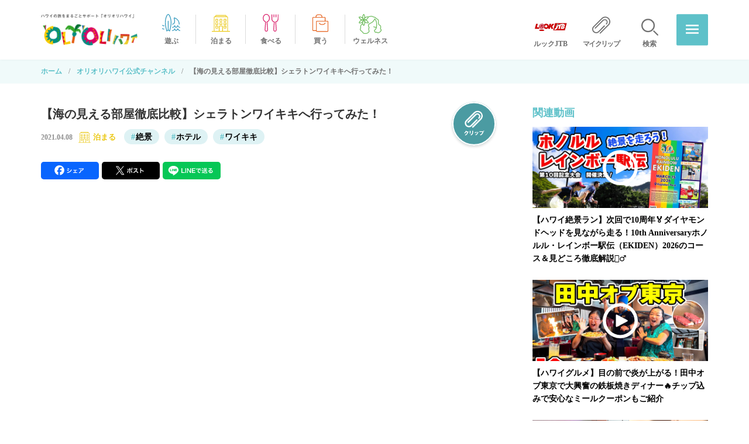

--- FILE ---
content_type: text/html; charset=UTF-8
request_url: https://www.oliolihawaii.com/oliolihawaii-tv/206336
body_size: 12641
content:
<!DOCTYPE html>
<html lang="ja">
<head prefix="og: http://ogp.me/ns# article: http://ogp.me/ns/article#">
<meta charset="UTF-8">
<meta http-equiv="X-UA-Compatible" content="IE=edge">
<meta name="viewport" content="width=device-width,initial-scale=1.0">
	



<meta name="format-detection" content="telephone=no,address=no,email=no,date=no">
<link rel="icon" href="https://www.oliolihawaii.com/images/favicon.ico">
<link rel="apple-touch-icon" href="https://www.oliolihawaii.com/images/apple-touch-icon.png">

		<!-- All in One SEO 4.6.2 - aioseo.com -->
		<title>【海の見える部屋徹底比較】シェラトンワイキキへ行ってみた！ | ハワイ旅行に役立つ最新情報が満載「オリオリハワイ」</title>
		<meta name="description" content="本日のオリオリ探検隊は『シェラトンワイキキ海の見える部屋徹底比較』です！ 「海が見えるお部屋」とひとくちに言っても、眺めはいったいどんな風に違うのか?！ シェラトンワイキキのご協力をいただき、3つの海の見えるお部屋を調査してきました。 ※階数、部屋の位置によって海の見え方や景観が取材した部屋と異なります。" />
		<meta name="robots" content="max-image-preview:large" />
		<link rel="canonical" href="https://www.oliolihawaii.com/oliolihawaii-tv/206336" />
		<meta name="generator" content="All in One SEO (AIOSEO) 4.6.2" />
		<meta property="og:locale" content="ja_JP" />
		<meta property="og:site_name" content="ハワイ旅行に役立つ最新情報が満載「オリオリハワイ」 | ハワイから最新情報を発信中！現地スタッフ厳選のスポットやグルメ情報が満載。ハワイのホテル、現地ツアー、ハイバストロリーのオンライン予約も受付中。ハワイでお得に使えるオリオリ特典クーポンはここからGET！ハワイ旅行をより充実させるお手伝いをいたします。" />
		<meta property="og:type" content="article" />
		<meta property="og:title" content="【海の見える部屋徹底比較】シェラトンワイキキへ行ってみた！ | ハワイ旅行に役立つ最新情報が満載「オリオリハワイ」" />
		<meta property="og:description" content="本日のオリオリ探検隊は『シェラトンワイキキ海の見える部屋徹底比較』です！ 「海が見えるお部屋」とひとくちに言っても、眺めはいったいどんな風に違うのか?！ シェラトンワイキキのご協力をいただき、3つの海の見えるお部屋を調査してきました。 ※階数、部屋の位置によって海の見え方や景観が取材した部屋と異なります。" />
		<meta property="og:url" content="https://www.oliolihawaii.com/oliolihawaii-tv/206336" />
		<meta property="og:image" content="https://www.oliolihawaii.com/images/ogp.png" />
		<meta property="og:image:secure_url" content="https://www.oliolihawaii.com/images/ogp.png" />
		<meta property="article:published_time" content="2021-04-08T10:39:20+00:00" />
		<meta property="article:modified_time" content="2025-01-17T21:27:38+00:00" />
		<meta name="twitter:card" content="summary_large_image" />
		<meta name="twitter:title" content="【海の見える部屋徹底比較】シェラトンワイキキへ行ってみた！ | ハワイ旅行に役立つ最新情報が満載「オリオリハワイ」" />
		<meta name="twitter:description" content="本日のオリオリ探検隊は『シェラトンワイキキ海の見える部屋徹底比較』です！ 「海が見えるお部屋」とひとくちに言っても、眺めはいったいどんな風に違うのか?！ シェラトンワイキキのご協力をいただき、3つの海の見えるお部屋を調査してきました。 ※階数、部屋の位置によって海の見え方や景観が取材した部屋と異なります。" />
		<meta name="twitter:image" content="https://www.oliolihawaii.com/images/ogp.png" />
		<script type="application/ld+json" class="aioseo-schema">
			{"@context":"https:\/\/schema.org","@graph":[{"@type":"BreadcrumbList","@id":"https:\/\/www.oliolihawaii.com\/oliolihawaii-tv\/206336#breadcrumblist","itemListElement":[{"@type":"ListItem","@id":"https:\/\/www.oliolihawaii.com\/#listItem","position":1,"name":"Home","item":"https:\/\/www.oliolihawaii.com\/","nextItem":"https:\/\/www.oliolihawaii.com\/oliolihawaii-tv\/206336#listItem"},{"@type":"ListItem","@id":"https:\/\/www.oliolihawaii.com\/oliolihawaii-tv\/206336#listItem","position":2,"name":"\u3010\u6d77\u306e\u898b\u3048\u308b\u90e8\u5c4b\u5fb9\u5e95\u6bd4\u8f03\u3011\u30b7\u30a7\u30e9\u30c8\u30f3\u30ef\u30a4\u30ad\u30ad\u3078\u884c\u3063\u3066\u307f\u305f\uff01","previousItem":"https:\/\/www.oliolihawaii.com\/#listItem"}]},{"@type":"Organization","@id":"https:\/\/www.oliolihawaii.com\/#organization","name":"\u30cf\u30ef\u30a4\u306e\u65c5\u3092\u307e\u308b\u3054\u3068\u30b5\u30dd\u30fc\u30c8\u300c\u30aa\u30ea\u30aa\u30ea\u30cf\u30ef\u30a4\u300d","url":"https:\/\/www.oliolihawaii.com\/","logo":{"@type":"ImageObject","url":"https:\/\/www.oliolihawaii.com\/images\/ogp.png","@id":"https:\/\/www.oliolihawaii.com\/oliolihawaii-tv\/206336\/#organizationLogo"},"image":{"@id":"https:\/\/www.oliolihawaii.com\/oliolihawaii-tv\/206336\/#organizationLogo"}},{"@type":"WebPage","@id":"https:\/\/www.oliolihawaii.com\/oliolihawaii-tv\/206336#webpage","url":"https:\/\/www.oliolihawaii.com\/oliolihawaii-tv\/206336","name":"\u3010\u6d77\u306e\u898b\u3048\u308b\u90e8\u5c4b\u5fb9\u5e95\u6bd4\u8f03\u3011\u30b7\u30a7\u30e9\u30c8\u30f3\u30ef\u30a4\u30ad\u30ad\u3078\u884c\u3063\u3066\u307f\u305f\uff01 | \u30cf\u30ef\u30a4\u65c5\u884c\u306b\u5f79\u7acb\u3064\u6700\u65b0\u60c5\u5831\u304c\u6e80\u8f09\u300c\u30aa\u30ea\u30aa\u30ea\u30cf\u30ef\u30a4\u300d","description":"\u672c\u65e5\u306e\u30aa\u30ea\u30aa\u30ea\u63a2\u691c\u968a\u306f\u300e\u30b7\u30a7\u30e9\u30c8\u30f3\u30ef\u30a4\u30ad\u30ad\u6d77\u306e\u898b\u3048\u308b\u90e8\u5c4b\u5fb9\u5e95\u6bd4\u8f03\u300f\u3067\u3059\uff01 \u300c\u6d77\u304c\u898b\u3048\u308b\u304a\u90e8\u5c4b\u300d\u3068\u3072\u3068\u304f\u3061\u306b\u8a00\u3063\u3066\u3082\u3001\u773a\u3081\u306f\u3044\u3063\u305f\u3044\u3069\u3093\u306a\u98a8\u306b\u9055\u3046\u306e\u304b?\uff01 \u30b7\u30a7\u30e9\u30c8\u30f3\u30ef\u30a4\u30ad\u30ad\u306e\u3054\u5354\u529b\u3092\u3044\u305f\u3060\u304d\u30013\u3064\u306e\u6d77\u306e\u898b\u3048\u308b\u304a\u90e8\u5c4b\u3092\u8abf\u67fb\u3057\u3066\u304d\u307e\u3057\u305f\u3002 \u203b\u968e\u6570\u3001\u90e8\u5c4b\u306e\u4f4d\u7f6e\u306b\u3088\u3063\u3066\u6d77\u306e\u898b\u3048\u65b9\u3084\u666f\u89b3\u304c\u53d6\u6750\u3057\u305f\u90e8\u5c4b\u3068\u7570\u306a\u308a\u307e\u3059\u3002","inLanguage":"ja","isPartOf":{"@id":"https:\/\/www.oliolihawaii.com\/#website"},"breadcrumb":{"@id":"https:\/\/www.oliolihawaii.com\/oliolihawaii-tv\/206336#breadcrumblist"},"author":"https:\/\/www.oliolihawaii.com\/author\/oliolihw_owner#author","creator":"https:\/\/www.oliolihawaii.com\/author\/oliolihw_owner#author","datePublished":"2021-04-08T10:39:20+09:00","dateModified":"2025-01-17T21:27:38+09:00"},{"@type":"WebSite","@id":"https:\/\/www.oliolihawaii.com\/#website","url":"https:\/\/www.oliolihawaii.com\/","name":"\u30cf\u30ef\u30a4\u306e\u65c5\u3092\u307e\u308b\u3054\u3068\u30b5\u30dd\u30fc\u30c8\u300c\u30aa\u30ea\u30aa\u30ea\u30cf\u30ef\u30a4\u300d","description":"\u30cf\u30ef\u30a4\u304b\u3089\u6700\u65b0\u60c5\u5831\u3092\u767a\u4fe1\u4e2d\uff01\u73fe\u5730\u30b9\u30bf\u30c3\u30d5\u53b3\u9078\u306e\u30b9\u30dd\u30c3\u30c8\u3084\u30b0\u30eb\u30e1\u60c5\u5831\u304c\u6e80\u8f09\u3002\u30cf\u30ef\u30a4\u306e\u30db\u30c6\u30eb\u3001\u73fe\u5730\u30c4\u30a2\u30fc\u3001\u30cf\u30a4\u30d0\u30b9\u30c8\u30ed\u30ea\u30fc\u306e\u30aa\u30f3\u30e9\u30a4\u30f3\u4e88\u7d04\u3082\u53d7\u4ed8\u4e2d\u3002\u30cf\u30ef\u30a4\u3067\u304a\u5f97\u306b\u4f7f\u3048\u308b\u30aa\u30ea\u30aa\u30ea\u7279\u5178\u30af\u30fc\u30dd\u30f3\u306f\u3053\u3053\u304b\u3089GET\uff01\u30cf\u30ef\u30a4\u65c5\u884c\u3092\u3088\u308a\u5145\u5b9f\u3055\u305b\u308b\u304a\u624b\u4f1d\u3044\u3092\u3044\u305f\u3057\u307e\u3059\u3002","inLanguage":"ja","publisher":{"@id":"https:\/\/www.oliolihawaii.com\/#organization"}}]}
		</script>
		<!-- All in One SEO -->

  <script>
    var ajaxurl = 'https://www.oliolihawaii.com/oliolihw_wp/wp-admin/admin-ajax.php';
  </script>
  <style id='classic-theme-styles-inline-css' type='text/css'>
/*! This file is auto-generated */
.wp-block-button__link{color:#fff;background-color:#32373c;border-radius:9999px;box-shadow:none;text-decoration:none;padding:calc(.667em + 2px) calc(1.333em + 2px);font-size:1.125em}.wp-block-file__button{background:#32373c;color:#fff;text-decoration:none}
</style>
<style id='global-styles-inline-css' type='text/css'>
body{--wp--preset--color--black: #000000;--wp--preset--color--cyan-bluish-gray: #abb8c3;--wp--preset--color--white: #ffffff;--wp--preset--color--pale-pink: #f78da7;--wp--preset--color--vivid-red: #cf2e2e;--wp--preset--color--luminous-vivid-orange: #ff6900;--wp--preset--color--luminous-vivid-amber: #fcb900;--wp--preset--color--light-green-cyan: #7bdcb5;--wp--preset--color--vivid-green-cyan: #00d084;--wp--preset--color--pale-cyan-blue: #8ed1fc;--wp--preset--color--vivid-cyan-blue: #0693e3;--wp--preset--color--vivid-purple: #9b51e0;--wp--preset--gradient--vivid-cyan-blue-to-vivid-purple: linear-gradient(135deg,rgba(6,147,227,1) 0%,rgb(155,81,224) 100%);--wp--preset--gradient--light-green-cyan-to-vivid-green-cyan: linear-gradient(135deg,rgb(122,220,180) 0%,rgb(0,208,130) 100%);--wp--preset--gradient--luminous-vivid-amber-to-luminous-vivid-orange: linear-gradient(135deg,rgba(252,185,0,1) 0%,rgba(255,105,0,1) 100%);--wp--preset--gradient--luminous-vivid-orange-to-vivid-red: linear-gradient(135deg,rgba(255,105,0,1) 0%,rgb(207,46,46) 100%);--wp--preset--gradient--very-light-gray-to-cyan-bluish-gray: linear-gradient(135deg,rgb(238,238,238) 0%,rgb(169,184,195) 100%);--wp--preset--gradient--cool-to-warm-spectrum: linear-gradient(135deg,rgb(74,234,220) 0%,rgb(151,120,209) 20%,rgb(207,42,186) 40%,rgb(238,44,130) 60%,rgb(251,105,98) 80%,rgb(254,248,76) 100%);--wp--preset--gradient--blush-light-purple: linear-gradient(135deg,rgb(255,206,236) 0%,rgb(152,150,240) 100%);--wp--preset--gradient--blush-bordeaux: linear-gradient(135deg,rgb(254,205,165) 0%,rgb(254,45,45) 50%,rgb(107,0,62) 100%);--wp--preset--gradient--luminous-dusk: linear-gradient(135deg,rgb(255,203,112) 0%,rgb(199,81,192) 50%,rgb(65,88,208) 100%);--wp--preset--gradient--pale-ocean: linear-gradient(135deg,rgb(255,245,203) 0%,rgb(182,227,212) 50%,rgb(51,167,181) 100%);--wp--preset--gradient--electric-grass: linear-gradient(135deg,rgb(202,248,128) 0%,rgb(113,206,126) 100%);--wp--preset--gradient--midnight: linear-gradient(135deg,rgb(2,3,129) 0%,rgb(40,116,252) 100%);--wp--preset--font-size--small: 13px;--wp--preset--font-size--medium: 20px;--wp--preset--font-size--large: 36px;--wp--preset--font-size--x-large: 42px;--wp--preset--spacing--20: 0.44rem;--wp--preset--spacing--30: 0.67rem;--wp--preset--spacing--40: 1rem;--wp--preset--spacing--50: 1.5rem;--wp--preset--spacing--60: 2.25rem;--wp--preset--spacing--70: 3.38rem;--wp--preset--spacing--80: 5.06rem;--wp--preset--shadow--natural: 6px 6px 9px rgba(0, 0, 0, 0.2);--wp--preset--shadow--deep: 12px 12px 50px rgba(0, 0, 0, 0.4);--wp--preset--shadow--sharp: 6px 6px 0px rgba(0, 0, 0, 0.2);--wp--preset--shadow--outlined: 6px 6px 0px -3px rgba(255, 255, 255, 1), 6px 6px rgba(0, 0, 0, 1);--wp--preset--shadow--crisp: 6px 6px 0px rgba(0, 0, 0, 1);}:where(.is-layout-flex){gap: 0.5em;}:where(.is-layout-grid){gap: 0.5em;}body .is-layout-flex{display: flex;}body .is-layout-flex{flex-wrap: wrap;align-items: center;}body .is-layout-flex > *{margin: 0;}body .is-layout-grid{display: grid;}body .is-layout-grid > *{margin: 0;}:where(.wp-block-columns.is-layout-flex){gap: 2em;}:where(.wp-block-columns.is-layout-grid){gap: 2em;}:where(.wp-block-post-template.is-layout-flex){gap: 1.25em;}:where(.wp-block-post-template.is-layout-grid){gap: 1.25em;}.has-black-color{color: var(--wp--preset--color--black) !important;}.has-cyan-bluish-gray-color{color: var(--wp--preset--color--cyan-bluish-gray) !important;}.has-white-color{color: var(--wp--preset--color--white) !important;}.has-pale-pink-color{color: var(--wp--preset--color--pale-pink) !important;}.has-vivid-red-color{color: var(--wp--preset--color--vivid-red) !important;}.has-luminous-vivid-orange-color{color: var(--wp--preset--color--luminous-vivid-orange) !important;}.has-luminous-vivid-amber-color{color: var(--wp--preset--color--luminous-vivid-amber) !important;}.has-light-green-cyan-color{color: var(--wp--preset--color--light-green-cyan) !important;}.has-vivid-green-cyan-color{color: var(--wp--preset--color--vivid-green-cyan) !important;}.has-pale-cyan-blue-color{color: var(--wp--preset--color--pale-cyan-blue) !important;}.has-vivid-cyan-blue-color{color: var(--wp--preset--color--vivid-cyan-blue) !important;}.has-vivid-purple-color{color: var(--wp--preset--color--vivid-purple) !important;}.has-black-background-color{background-color: var(--wp--preset--color--black) !important;}.has-cyan-bluish-gray-background-color{background-color: var(--wp--preset--color--cyan-bluish-gray) !important;}.has-white-background-color{background-color: var(--wp--preset--color--white) !important;}.has-pale-pink-background-color{background-color: var(--wp--preset--color--pale-pink) !important;}.has-vivid-red-background-color{background-color: var(--wp--preset--color--vivid-red) !important;}.has-luminous-vivid-orange-background-color{background-color: var(--wp--preset--color--luminous-vivid-orange) !important;}.has-luminous-vivid-amber-background-color{background-color: var(--wp--preset--color--luminous-vivid-amber) !important;}.has-light-green-cyan-background-color{background-color: var(--wp--preset--color--light-green-cyan) !important;}.has-vivid-green-cyan-background-color{background-color: var(--wp--preset--color--vivid-green-cyan) !important;}.has-pale-cyan-blue-background-color{background-color: var(--wp--preset--color--pale-cyan-blue) !important;}.has-vivid-cyan-blue-background-color{background-color: var(--wp--preset--color--vivid-cyan-blue) !important;}.has-vivid-purple-background-color{background-color: var(--wp--preset--color--vivid-purple) !important;}.has-black-border-color{border-color: var(--wp--preset--color--black) !important;}.has-cyan-bluish-gray-border-color{border-color: var(--wp--preset--color--cyan-bluish-gray) !important;}.has-white-border-color{border-color: var(--wp--preset--color--white) !important;}.has-pale-pink-border-color{border-color: var(--wp--preset--color--pale-pink) !important;}.has-vivid-red-border-color{border-color: var(--wp--preset--color--vivid-red) !important;}.has-luminous-vivid-orange-border-color{border-color: var(--wp--preset--color--luminous-vivid-orange) !important;}.has-luminous-vivid-amber-border-color{border-color: var(--wp--preset--color--luminous-vivid-amber) !important;}.has-light-green-cyan-border-color{border-color: var(--wp--preset--color--light-green-cyan) !important;}.has-vivid-green-cyan-border-color{border-color: var(--wp--preset--color--vivid-green-cyan) !important;}.has-pale-cyan-blue-border-color{border-color: var(--wp--preset--color--pale-cyan-blue) !important;}.has-vivid-cyan-blue-border-color{border-color: var(--wp--preset--color--vivid-cyan-blue) !important;}.has-vivid-purple-border-color{border-color: var(--wp--preset--color--vivid-purple) !important;}.has-vivid-cyan-blue-to-vivid-purple-gradient-background{background: var(--wp--preset--gradient--vivid-cyan-blue-to-vivid-purple) !important;}.has-light-green-cyan-to-vivid-green-cyan-gradient-background{background: var(--wp--preset--gradient--light-green-cyan-to-vivid-green-cyan) !important;}.has-luminous-vivid-amber-to-luminous-vivid-orange-gradient-background{background: var(--wp--preset--gradient--luminous-vivid-amber-to-luminous-vivid-orange) !important;}.has-luminous-vivid-orange-to-vivid-red-gradient-background{background: var(--wp--preset--gradient--luminous-vivid-orange-to-vivid-red) !important;}.has-very-light-gray-to-cyan-bluish-gray-gradient-background{background: var(--wp--preset--gradient--very-light-gray-to-cyan-bluish-gray) !important;}.has-cool-to-warm-spectrum-gradient-background{background: var(--wp--preset--gradient--cool-to-warm-spectrum) !important;}.has-blush-light-purple-gradient-background{background: var(--wp--preset--gradient--blush-light-purple) !important;}.has-blush-bordeaux-gradient-background{background: var(--wp--preset--gradient--blush-bordeaux) !important;}.has-luminous-dusk-gradient-background{background: var(--wp--preset--gradient--luminous-dusk) !important;}.has-pale-ocean-gradient-background{background: var(--wp--preset--gradient--pale-ocean) !important;}.has-electric-grass-gradient-background{background: var(--wp--preset--gradient--electric-grass) !important;}.has-midnight-gradient-background{background: var(--wp--preset--gradient--midnight) !important;}.has-small-font-size{font-size: var(--wp--preset--font-size--small) !important;}.has-medium-font-size{font-size: var(--wp--preset--font-size--medium) !important;}.has-large-font-size{font-size: var(--wp--preset--font-size--large) !important;}.has-x-large-font-size{font-size: var(--wp--preset--font-size--x-large) !important;}
.wp-block-navigation a:where(:not(.wp-element-button)){color: inherit;}
:where(.wp-block-post-template.is-layout-flex){gap: 1.25em;}:where(.wp-block-post-template.is-layout-grid){gap: 1.25em;}
:where(.wp-block-columns.is-layout-flex){gap: 2em;}:where(.wp-block-columns.is-layout-grid){gap: 2em;}
.wp-block-pullquote{font-size: 1.5em;line-height: 1.6;}
</style>
<link rel='stylesheet' id='passster-public-css' href='https://www.oliolihawaii.com/oliolihw_wp/wp-content/plugins/content-protector/assets/public/passster-public.min.css?ver=4.2.6.5' type='text/css' media='all' />
<link rel='stylesheet' id='simple-favorites-css' href='https://www.oliolihawaii.com/oliolihw_wp/wp-content/plugins/favorites/assets/css/favorites.css?ver=2.3.4' type='text/css' media='all' />
<script type="text/javascript" src="https://www.oliolihawaii.com/oliolihw_wp/wp-includes/js/jquery/jquery.min.js?ver=3.7.1" id="jquery-core-js"></script>
<script type="text/javascript" src="https://www.oliolihawaii.com/oliolihw_wp/wp-includes/js/jquery/jquery-migrate.min.js?ver=3.4.1" id="jquery-migrate-js"></script>
<script type="text/javascript" src="https://www.oliolihawaii.com/oliolihw_wp/wp-content/plugins/content-protector/assets/public/cookie.js?ver=6.5.3" id="passster-cookie-js"></script>
<script type="text/javascript" id="passster-public-js-extra">
/* <![CDATA[ */
var ps_ajax = {"ajax_url":"https:\/\/www.oliolihawaii.com\/oliolihw_wp\/wp-admin\/admin-ajax.php","nonce":"4f5c4ad0a1","hash_nonce":"b7a59e0360","logout_nonce":"fa8b6aae0b","post_id":"206336","shortcodes":[],"permalink":"https:\/\/www.oliolihawaii.com\/oliolihawaii-tv\/206336","cookie_duration_unit":"days","cookie_duration":"1","disable_cookie":"","unlock_mode":""};
/* ]]> */
</script>
<script type="text/javascript" src="https://www.oliolihawaii.com/oliolihw_wp/wp-content/plugins/content-protector/assets/public/passster-public.min.js?ver=4.2.6.5" id="passster-public-js"></script>
<script type="application/json" id="wpp-json">

{"sampling_active":0,"sampling_rate":100,"ajax_url":"https:\/\/www.oliolihawaii.com\/wp-json\/wordpress-popular-posts\/v1\/popular-posts","api_url":"https:\/\/www.oliolihawaii.com\/wp-json\/wordpress-popular-posts","ID":206336,"token":"f4c34c484b","lang":0,"debug":0}

</script>
<script type="text/javascript" src="https://www.oliolihawaii.com/oliolihw_wp/wp-content/plugins/wordpress-popular-posts/assets/js/wpp.min.js?ver=6.4.2" id="wpp-js-js"></script>
<script type="text/javascript" id="favorites-js-extra">
/* <![CDATA[ */
var favorites_data = {"ajaxurl":"https:\/\/www.oliolihawaii.com\/oliolihw_wp\/wp-admin\/admin-ajax.php","nonce":"b7977a42a9","favorite":"<img src=\"\/images\/common\/btn_clip.svg\" alt=\"clip\" class=\"btn-favorites\">","favorited":"<img src=\"\/images\/common\/btn_clip_select.svg\" alt=\"clip\" class=\"btn-favorites_select\">","includecount":"","indicate_loading":"1","loading_text":"Loading","loading_image":"","loading_image_active":"","loading_image_preload":"","cache_enabled":"1","button_options":{"button_type":"custom","custom_colors":true,"box_shadow":false,"include_count":false,"default":{"background_default":false,"border_default":false,"text_default":false,"icon_default":false,"count_default":false},"active":{"background_active":false,"border_active":false,"text_active":false,"icon_active":false,"count_active":false}},"authentication_modal_content":"<p>Please login to add favorites.<\/p><p><a href=\"#\" data-favorites-modal-close>Dismiss this notice<\/a><\/p>","authentication_redirect":"","dev_mode":"1","logged_in":"","user_id":"0","authentication_redirect_url":"https:\/\/www.oliolihawaii.com\/oliolihw_wp\/wp-login.php"};
/* ]]> */
</script>
<script type="text/javascript" src="https://www.oliolihawaii.com/oliolihw_wp/wp-content/plugins/favorites/assets/js/favorites.js?ver=2.3.4" id="favorites-js"></script>
<link rel="alternate" type="application/json+oembed" href="https://www.oliolihawaii.com/wp-json/oembed/1.0/embed?url=https%3A%2F%2Fwww.oliolihawaii.com%2Foliolihawaii-tv%2F206336" />
<link rel="alternate" type="text/xml+oembed" href="https://www.oliolihawaii.com/wp-json/oembed/1.0/embed?url=https%3A%2F%2Fwww.oliolihawaii.com%2Foliolihawaii-tv%2F206336&#038;format=xml" />
                <script>
                    var ajaxUrl = 'https://www.oliolihawaii.com/oliolihw_wp/wp-admin/admin-ajax.php';
                </script>
                <style>
            .passster-form {
                max-width: 700px !important;
                        }

            .passster-form > form {
                background: #FAFAFA;
                padding: 20px 20px 20px 20px;
                margin: 0px 0px 0px 0px;
                border-radius: 0px;
            }

            .passster-form h4 {
                font-size: 24px;
                font-weight: 500;
                color: #38a2ac;
            }

            .passster-form p {
                font-size: 16px;
                font-weight: 300;
                color: #000;
            }

            .passster-submit, .passster-submit-recaptcha {
                background: #38a2ac;
                padding: 10px 10px 10px 10px;
                margin: 0px 0px 0px 0px;
                border-radius: 0px;
                font-size: 12px;
                font-weight: 400;
                color: #fff;
            }

            .passster-submit:hover, .passster-submit-recaptcha:hover {
                background: #000;
                color: #fff;
            }
        </style>
		            <style id="wpp-loading-animation-styles">@-webkit-keyframes bgslide{from{background-position-x:0}to{background-position-x:-200%}}@keyframes bgslide{from{background-position-x:0}to{background-position-x:-200%}}.wpp-widget-placeholder,.wpp-widget-block-placeholder,.wpp-shortcode-placeholder{margin:0 auto;width:60px;height:3px;background:#dd3737;background:linear-gradient(90deg,#dd3737 0%,#571313 10%,#dd3737 100%);background-size:200% auto;border-radius:3px;-webkit-animation:bgslide 1s infinite linear;animation:bgslide 1s infinite linear}</style>
            <style type="text/css">
.no-js .native-lazyload-js-fallback {
	display: none;
}
</style>
		<!-- CSS -->
<link rel="stylesheet" href="/css/lib/slick.css" media="all">
<link rel="stylesheet" href="/css/lib/modaal.css" media="all">
<link rel="stylesheet" href="/css/style.css?20260124" media="all"><!-- page-lookjtb-sub ONLY -->
<!-- //page-lookjtb-sub ONLY -->
<!-- wedding ONLY -->
<!-- //wedding ONLY -->
<!-- //CSS -->
<!-- //lookjtb ONLY -->
<!-- //top and lookjtb ONLY -->


<!-- Javascripts -->
<script src="/js/head_common.min.js" defer></script>
<script src="/js/lib/jquery-3.5.1.min.js" defer></script>
<script src="/js/search.js" defer></script>
<script src="/js/lib/modaal.min.js" defer></script><script src="/js/lib/slick.min.js" defer></script>
<script src="/js/lib/lazysizes.min.js" defer></script>
<script src="/js/function.min.js?20260124" defer></script>
<!-- //lookjtb ONLY -->
<!-- //top and lookjtb ONLY -->
<!-- //Javascripts -->

<!-- Google Tag Manager -->
<script>(function(w,d,s,l,i){w[l]=w[l]||[];w[l].push({'gtm.start':
new Date().getTime(),event:'gtm.js'});var f=d.getElementsByTagName(s)[0],
j=d.createElement(s),dl=l!='dataLayer'?'&l='+l:'';j.async=true;j.src=
'https://www.googletagmanager.com/gtm.js?id='+i+dl;f.parentNode.insertBefore(j,f);
})(window,document,'script','dataLayer','GTM-PLGL86Z');</script>
<!-- End Google Tag Manager -->
</head>

<body data-rsssl=1 ontouchstart="" id="oliolihawaii-tv" >
<noscript><iframe src="https://www.googletagmanager.com/ns.html?id=GTM-PLGL86Z" height="0" width="0" style="display:none;visibility:hidden"></iframe></noscript>
<noscript><p>JavaScriptを有効にしてご利用下さい</p></noscript>
<div id="header-wrap">
	<header id="header">
		<div class="keyword-search">
			<form class="keyword-search__form" action="/" method="GET">
			<input type="hidden" id="_keyword_search" name="_keyword_search" value="ab3781f408" />				<div class="keyword-search__title">サイト内<br class="sp-view">検索</div>
				<div class="keyword-search__input">
						<input type="text" name="s" value="" placeholder="お探しのキーワードを入力してください">
						<input type="submit" value="検索">
				</div>
				<span class="search-close"><img src="/images/common/icon_close-search.svg" alt=""></span>
			</form>
		</div>
    
		<div id="header__inner">
			<div id="header__lookJTB">
                <a href="/lookjtb/">
                    <i></i>
                    <span>ルックJTB</span>
                </a>
            </div>
            <div id="header__myclip">
                <a href="/clips">
                    <i></i>

                    <span>マイクリップ</span>
                </a>
            </div>
            <div id="header__search">
                <a href="#">
                    <i></i>
                    <span>検索</span>
                </a>
            </div>
            
						<p id="header__logo"><a href="/"><img src="/images/common/header_logo.png" alt="ハワイの旅をまるごとサポート「オリオリハワイ(OLIOLI ハワイ)」"/></a></p>
						
            
            <ul id="header__nav">
                <li id="header__nav01">
                    <a href="/column/genre/activity">
                        <i></i>
                        <span>遊ぶ</span>
                    </a>
                </li>
                <li id="header__nav02">
                    <a href="/column/genre/stay">
                        <i></i>
                        <span>泊まる</span>
                    </a>
                </li>
                <li id="header__nav03">
                    <a href="/column/genre/eat">
                        <i></i>
                        <span>食べる</span>
                    </a>
                </li>
                <li id="header__nav04">
                    <a href="/column/genre/shopping">
                        <i></i>
                        <span>買う</span>
                    </a>
                </li>
                <li id="header__nav05">
                    <a href="/column/genre/wellness">
                        <i></i>
                        <span>ウェルネス</span>
                    </a>
                </li>
            </ul>
            
            <div id="header__menu-btn"><span>メニュー</span></div>
		</div>
	</header>
</div>
<!-- //header-wrap -->

<div id="global-menu">
    <div id="global-menu-close"><span></span></div>
    <nav id="global-menu__inner">
        <div class="global-menu__navi01">
            <ul>
                <li><a href="/bus/">HiBus（ハイバス）活用法</a></li>
                <li><a href="/news/">オリオリからのお知らせ</a></li>
                <li><a href="/optionaltour">オプショナルツアー</a></li>
                <li><a href="/oliolihawaii-tv/">オリオリハワイ公式チャンネル</a></li>
            </ul>
            <ul>
                <li><a href="/shop/">店舗・施設情報</a></li>
                <li><a href="/olioli-plaza/">‘OLI‘OLIだからできること</a></li>
                <li><a href="/hotel">ホテル</a></li>
                <li><a href="/coupon/">オリオリ特典クーポン</a></li>
            </ul>
        </div>
        <div class="global-menu__navi02">
            <ul>
                <li id="global-menu__navi02__01">
                    <a href="/column/genre/activity">
                        <i></i>
                        <span>遊ぶ</span>
                    </a>
                </li>
                <li id="global-menu__navi02__02">
                    <a href="/column/genre/stay">
                        <i></i>
                        <span>泊まる</span>
                    </a>
                </li>
                <li id="global-menu__navi02__03">
                    <a href="/column/genre/eat">
                        <i></i>
                        <span>食べる</span>
                    </a>
                </li>
                <li id="global-menu__navi02__04">
                    <a href="/column/genre/shopping">
                        <i></i>
                        <span>買う</span>
                    </a>
                </li>
                <li id="global-menu__navi02__05">
                    <a href="/column/genre/wellness">
                        <i></i>
                        <span>ウェルネス</span>
                    </a>
                </li>
            </ul>
        </div>
        <div class="global-menu__navi03">
            <dl>
                <dt><span>LOOK JTB</span></dt>
                <dd>
                    <ul>
                      <li><a href="/lookjtb/">ルックJTB</a></li>
                      <!-- <li><a href="#">スペシャル企画</a></li>-->
                      <li><a href="/transport/">空港⇔ホテルの移動（送迎・到着日観光）</a></li>
                      <!--<li><a href="/bus/">HiBus活用方法</a></li>-->
                      <!--<li><a href="/olioli_rentacar/">オリオリレンタカー</a></li>
                      <li><a href="/route_sightseeing/">オリオリスニーカー（郊外スニーカー）</a></li>-->
                      <li><a href="/olioli_taxi/">オリオリタクシー</a></li>
                      <li><a href="/olioli_taxi-hire/">オリオリ観光タクシー/ハイヤープラン</a></li>
                      <li><a href="/olioli_kouza/">オリオリハワイ講座～動画でご案内♪～</a></li>
                      <li><a href="/islands/">隣島へお越しのお客様</a></li>
                      <li><a href="/window/">サポートデスク</a></li>
                      <li><a href="/convenience/">充実・安心のサポートサービス</a></li>
                      <li><a href="/wedding/">ウエディング</a></li>
                      <!--<li><a href="/rakunavi/">ルックJTB RAKUなびサポート</a></li>-->
                      <li><a href="/rakunav_faq/">Q&amp;Aお役立ち情報</a></li>
                    </ul>
                </dd>
            </dl>
        </div>
        <div class="global-menu__navi04">
            <ul>
                <li><a href="/company/">運営会社</a></li>
                <li><a href="/about/">当サイトについて</a></li>
                <li><a href="/privacy/">プライバシーポリシー</a></li>
                <li><a href="/ad-info/">広告出稿について</a></li>
                            </ul>
        </div>
    </nav>
    <!--//global-menu__inner-->
</div>
<!--//global-menu-->
<div id="header-bg"></div>

<!--//global-menu--><div id="container" class="stay">
	
	<!--topic-pathlist-->
	<nav class="topic-pathlist-wrap">
		<ol class="topic-pathlist">
			<li><a href="/">ホーム</a></li>
			<li><a href="/oliolihawaii-tv/">オリオリハワイ公式チャンネル</a></li>
			<li><span>【海の見える部屋徹底比較】シェラトンワイキキへ行ってみた！</span></li>
		</ol>
	</nav>
	<!--/.topic-pathlist-->
	
	<div id="contents" class="detail">
		<main id="main">
			<article>
				
				<div class="page-detail">
					<div class="page-detail__inner">
						<div class="btn-clip" ><button class="simplefavorite-button" data-postid="206336" data-siteid="1" data-groupid="1" data-favoritecount="6" style="box-shadow:none;-webkit-box-shadow:none;-moz-box-shadow:none;"><img src="/images/common/btn_clip.svg" alt="clip" class="btn-favorites"></button></div>
						<div class="page-detail__info">
							<h1>【海の見える部屋徹底比較】シェラトンワイキキへ行ってみた！</h1>
							<div class="tag-list">
								
								<span class="date">2021.04.08</span><a href="./stay" class="icon-genre stay">泊まる</a>
								
																											<a href="/oliolihawaii-tv/?ctag=scenery" class="icon-tag">絶景</a>
																			<a href="/oliolihawaii-tv/?ctag=hotel" class="icon-tag">ホテル</a>
																			<a href="/oliolihawaii-tv/?ctag=waikiki" class="icon-tag">ワイキキ</a>
																									
							</div>
							<ul class="sns-list">
								<li><a href="https://www.facebook.com/share.php?u=https%3A%2F%2Fwww.oliolihawaii.com%2Foliolihawaii-tv%2F206336" rel="nofollow" target="_blank"><img src="/images/common/icon_sns_fb.svg" alt="Facebook シェア"></a></li>
							<li><a href="https://twitter.com/share?url=https%3A%2F%2Fwww.oliolihawaii.com%2Foliolihawaii-tv%2F206336&#038;text=%E3%80%90%E6%B5%B7%E3%81%AE%E8%A6%8B%E3%81%88%E3%82%8B%E9%83%A8%E5%B1%8B%E5%BE%B9%E5%BA%95%E6%AF%94%E8%BC%83%E3%80%91%E3%82%B7%E3%82%A7%E3%83%A9%E3%83%88%E3%83%B3%E3%83%AF%E3%82%A4%E3%82%AD%E3%82%AD%E3%81%B8%E8%A1%8C%E3%81%A3%E3%81%A6%E3%81%BF%E3%81%9F%EF%BC%81%EF%BD%9C%E3%82%AA%E3%83%AA%E3%82%AA%E3%83%AA%E3%83%8F%E3%83%AF%E3%82%A4" rel="nofollow" target="_blank"><img src="/images/common/icon_sns_x.svg" alt="X ポスト"></a></li>
							<li><a href="http://line.me/R/msg/text/?https%3A%2F%2Fwww.oliolihawaii.com%2Foliolihawaii-tv%2F206336%20%E3%80%90%E6%B5%B7%E3%81%AE%E8%A6%8B%E3%81%88%E3%82%8B%E9%83%A8%E5%B1%8B%E5%BE%B9%E5%BA%95%E6%AF%94%E8%BC%83%E3%80%91%E3%82%B7%E3%82%A7%E3%83%A9%E3%83%88%E3%83%B3%E3%83%AF%E3%82%A4%E3%82%AD%E3%82%AD%E3%81%B8%E8%A1%8C%E3%81%A3%E3%81%A6%E3%81%BF%E3%81%9F%EF%BC%81%EF%BD%9C%E3%82%AA%E3%83%AA%E3%82%AA%E3%83%AA%E3%83%8F%E3%83%AF%E3%82%A4" rel="nofollow" target="_blank"><img src="/images/common/icon_sns_line.svg" alt="LINEで送る"></a></li>
							</ul>
						</div>
						
					</div>
				</div><!-- /page-desc-detail -->

				<div class="article-detail">
					<div class="youtube-box">
						<iframe width="560" height="315" src="https://www.youtube.com/embed/Wc5oMkBsBrs" frameborder="0" allow="accelerometer; autoplay; clipboard-write; encrypted-media; gyroscope; picture-in-picture" allowfullscreen></iframe>
					</div>
					
					<div>
						<p><p>アロハ！本日のオリオリ探検隊は『シェラトンワイキキ海の見える部屋徹底比較』です！</p>
<p>「海が見えるお部屋」とひとくちに言っても、眺めはいったいどんな風に違うのか?！</p>
<p>シェラトンワイキキのご協力をいただき、3つの海の見えるお部屋を調査してきました。<br />
※階数、部屋の位置によって海の見え方や景観が取材した部屋と異なります。</p>
<p>ホテルのコロナ対策情報もチェックしてきましたよ♪<br />
次回のハワイ旅行の参考になれば幸いです。<br />
（撮影日：2020年10月23日）</p>
</p>
					</div>
          
          <p class="post-note"><span class="bold">当サイトでご紹介した内容は掲載時点での内容・料金となり予告なく変更となる場合がございます。</span></p>
				</div>        

				<div class="page-channel-link">
					<div class="page-channel-link__content">
						<figure class="page-channel-link__profile"><img src="/images/oliolihawaii-tv/youtube-profile-icon.jpg" alt=""></figure>
						<div class="page-channel-link__channel-name">
							<p>ハワイ在住のJTBスタッフが旬のハワイの情報を発信！</p>
							<figure><img src="/images/oliolihawaii-tv/title_oliolihawaii-tv.png" alt=""></figure>
						</div>
						<a href="https://www.youtube.com/c/OliOliHawaii_TV/?sub_confirmation=1" target="_blank" class="btn-type01-frame">チャンネル登録はこちら</a>
					</div>
					
				</div>

			</article>
			
			
			<!-- SNS & CLIP -->
			<div class="article-share">
				<div class="article-share__desc">
					<figure><img src="https://i.ytimg.com/vi/Wc5oMkBsBrs/maxresdefault.jpg" alt=""></figure>
					<div class="article-share__sns">
						<p class="article-share__headline">この動画をシェアする</p>
						<p class="article-share__title">【海の見える部屋徹底比較】シェラトンワイキキへ行ってみた！</p>
						<ul class="article-share__sns-list">
							<li><a href="https://www.facebook.com/share.php?u=https%3A%2F%2Fwww.oliolihawaii.com%2Foliolihawaii-tv%2F206336" rel="nofollow" target="_blank"><img src="/images/common/icon_sns_fb.svg" alt="Facebook シェア"></a></li>
							<li><a href="https://twitter.com/share?url=https%3A%2F%2Fwww.oliolihawaii.com%2Foliolihawaii-tv%2F206336&#038;text=%E3%80%90%E6%B5%B7%E3%81%AE%E8%A6%8B%E3%81%88%E3%82%8B%E9%83%A8%E5%B1%8B%E5%BE%B9%E5%BA%95%E6%AF%94%E8%BC%83%E3%80%91%E3%82%B7%E3%82%A7%E3%83%A9%E3%83%88%E3%83%B3%E3%83%AF%E3%82%A4%E3%82%AD%E3%82%AD%E3%81%B8%E8%A1%8C%E3%81%A3%E3%81%A6%E3%81%BF%E3%81%9F%EF%BC%81%EF%BD%9C%E3%82%AA%E3%83%AA%E3%82%AA%E3%83%AA%E3%83%8F%E3%83%AF%E3%82%A4" rel="nofollow" target="_blank"><img src="/images/common/icon_sns_x.svg" alt="X ポスト"></a></li>
							<li><a href="http://line.me/R/msg/text/?https%3A%2F%2Fwww.oliolihawaii.com%2Foliolihawaii-tv%2F206336%20%E3%80%90%E6%B5%B7%E3%81%AE%E8%A6%8B%E3%81%88%E3%82%8B%E9%83%A8%E5%B1%8B%E5%BE%B9%E5%BA%95%E6%AF%94%E8%BC%83%E3%80%91%E3%82%B7%E3%82%A7%E3%83%A9%E3%83%88%E3%83%B3%E3%83%AF%E3%82%A4%E3%82%AD%E3%82%AD%E3%81%B8%E8%A1%8C%E3%81%A3%E3%81%A6%E3%81%BF%E3%81%9F%EF%BC%81%EF%BD%9C%E3%82%AA%E3%83%AA%E3%82%AA%E3%83%AA%E3%83%8F%E3%83%AF%E3%82%A4" rel="nofollow" target="_blank"><img src="/images/common/icon_sns_line.svg" alt="LINEで送る"></a></li>
						</ul>
					</div>
				</div>
				<div class="article-share__clip">
					<p>後で読む</p>
					<div class="btn-clip" ><button class="simplefavorite-button" data-postid="206336" data-siteid="1" data-groupid="1" data-favoritecount="6" style="box-shadow:none;-webkit-box-shadow:none;-moz-box-shadow:none;"><img src="/images/common/btn_clip.svg" alt="clip" class="btn-favorites"></button></div>
				</div>
			</div><!-- /article-share -->


								
					<section id="article-related">
					<p class="article-related__title">この動画の関連情報</p>
					
					<div class="article-related__list">
          							
						<a href="https://www.jtbhawaiitravel.com/hotel/hnlws" class="hotel-list__info" target="_blank">
							<div class="hotel-list__inner">

								<figure class="hotel-list__ph">
									<img src="https://www.jtbhawaiitravel.com/wp-content/uploads/hotel/HNLWS/thumb_s.jpg" alt="シェラトン・ワイキキ・ビーチリゾート" class="fit-image">
								</figure>

								<div class="hotel-list__description">
									<div class="hotel-list__review">
										<strong class="star">★★★★☆</strong><span>(4.6)</span>
									</div>
									<div class="hotel-list__island">オアフ島									&gt;ホノルル														</div>								
									<div class="hotel-list__ttl">
										<p class="en">SHERATON WAIKIKI BEACH RESORT</p>
										<p class="ja">シェラトン・ワイキキ・ビーチリゾート</p>
									</div>

									<div class="hotel-list__conv">

																				<div class="hotel-list__conv__inner">

											<div class="hotel-list__price">
																								<span class="hotel-list__price-subtext">1泊あたりの最安料金</span>
												<div class="hotel-list__price-text">

																													<strong>&yen;54,224<small>～</small></strong>
																										</div>
																							</div>

											<div class="hotel-list__btn">
											<span class="arrow-btn">詳細はこちら</span>
										</div>
										</div>

									</div>
								</div>

							</div>
						</a><!-- //hotel-list__info -->

																	
										
						
						</div><!-- //article-related__list -->
			</section><!-- //article-related -->
						
      			
		</main>
		<!--//main-->

		
		<!--side-->
    <aside id="side">
	<div id="side__inner">			
		<div class="side__block">
			<h3 class="side__ttl">関連動画</h3>
			<div class="oliolihawaii-tv-list">
			
				<a href="https://www.oliolihawaii.com/oliolihawaii-tv/1224733" class="oliolihawaii-tv-list__link">
					<figure><img src="https://i.ytimg.com/vi/sw4Xao1XtJo/maxresdefault.jpg" alt=""></figure>
					<p>【ハワイ絶景ラン】次回で10周年🏅ダイヤモンドヘッドを見ながら走る！10th Anniversaryホノルル・レインボー駅伝（EKIDEN）2026のコース＆見どころ徹底解説🏃‍♂️</p>
				</a>

				
				<a href="https://www.oliolihawaii.com/oliolihawaii-tv/1223390" class="oliolihawaii-tv-list__link">
					<figure><img src="https://i.ytimg.com/vi/gC-yAJ15s_A/maxresdefault.jpg" alt=""></figure>
					<p>【ハワイグルメ】目の前で炎が上がる！田中オブ東京で大興奮の鉄板焼きディナー🔥チップ込みで安心なミールクーポンもご紹介</p>
				</a>

				
				<a href="https://www.oliolihawaii.com/oliolihawaii-tv/1215306" class="oliolihawaii-tv-list__link">
					<figure><img src="https://i.ytimg.com/vi/5gYUBhN-JC4/maxresdefault.jpg" alt=""></figure>
					<p>【ハワイの最新スポット】アラモアナセンターでアメリカンな体験！「デイブ＆バスターズ」で遊び尽くす！</p>
				</a>

				
				<a href="https://www.oliolihawaii.com/oliolihawaii-tv/1212130" class="oliolihawaii-tv-list__link">
					<figure><img src="https://i.ytimg.com/vi/E5iGtA-Jr8Y/maxresdefault.jpg" alt=""></figure>
					<p>アラモアナセンターの衝撃のデカ盛りアイテム調査!!コスパ最強グルメ3選「デカ盛りコスパ」なアイス・ステーキ・プレートランチ♪オリオリ特典クーポンが使えるサーティワンアイスクリームは必見♪</p>
				</a>

				
				<a href="https://www.oliolihawaii.com/oliolihawaii-tv/1202359" class="oliolihawaii-tv-list__link">
					<figure><img src="https://i.ytimg.com/vi/uJd2vVC_fe0/maxresdefault.jpg" alt=""></figure>
					<p>【ハワイ旅行】JTBの新サービス「オリオリモビ」徹底解説！アプリで簡単、ワイキキ・アラモアナ間の移動が超便利に！オリオリモビ第2弾レナーズ/ドンキ編</p>
				</a>

				
				<a href="https://www.oliolihawaii.com/oliolihawaii-tv/1202356" class="oliolihawaii-tv-list__link">
					<figure><img src="https://i.ytimg.com/vi/d92pV_Z_g18/maxresdefault.jpg" alt=""></figure>
					<p>【ハワイ旅行者必見】チップ・税込みで安心！ワイキキの人気イタリアン「アランチーノ・ディ・マーレ」でお得な絶品ディナーコース ワイキキ ビーチ マリオット リゾート&#038;スパの1階 絶品ウニパスタ</p>
				</a>

				
				<a href="https://www.oliolihawaii.com/oliolihawaii-tv/1202355" class="oliolihawaii-tv-list__link">
					<figure><img src="https://i.ytimg.com/vi/E_WDL3xSiwY/maxresdefault.jpg" alt=""></figure>
					<p>【ハワイ宿泊Vlog】プリンスワイキキのクラブラウンジ付きルームが最高すぎた！お得すぎるクラブラウンジ大紹介 ワイキキのホテル</p>
				</a>

				
				<a href="https://www.oliolihawaii.com/oliolihawaii-tv/1184291" class="oliolihawaii-tv-list__link">
					<figure><img src="https://i.ytimg.com/vi/l7CS2sMmcmE/maxresdefault.jpg" alt=""></figure>
					<p>【絶景】ビーチ目の前の神ホテル！ワイコロア・マリオットの魅力5選🌴✨ハワイ島ワイコロアの人気ホテルを徹底レポート！絶景ロケーション＋便利さ満点のリゾートライフをご紹介します</p>
				</a>

				
				<a href="https://www.oliolihawaii.com/oliolihawaii-tv/1179463" class="oliolihawaii-tv-list__link">
					<figure><img src="https://i.ytimg.com/vi/qS_8aLoNurM/maxresdefault.jpg" alt=""></figure>
					<p>【ハワイ朝食2025】絶対行くべき人気カフェ3選！ワイキキで優雅に過ごす女子旅Vlog 朝から気分が上がる！お洒落すぎる朝食＆ブランチカフェ巡り☕️</p>
				</a>

				
				<a href="https://www.oliolihawaii.com/oliolihawaii-tv/1179462" class="oliolihawaii-tv-list__link">
					<figure><img src="https://i.ytimg.com/vi/gfyl-wg0OJI/maxresdefault.jpg" alt=""></figure>
					<p>【ハワイの移動手段】誰でも使えるハイバスの乗り方とワイキキ観光の基本ルート紹介！「ハイバスアラモアナルート」ハレクラニベーカリー/オリオリクーポン ロイヤル・ハワイアン・センター周辺 HiBus活用</p>
				</a>

				
			</div>
		</div><!-- /side__block -->

	</div>
</aside>    <!--//side-->
		
		
	</div>
	<!--//contents-->



</div>
<!--//container-->
<div id="footer-wrap">
	<div id="page-top"><a href="javascript:void(0);"><span>ページトップ</span></a></div>
	<footer id="footer">
		<nav id="footer__inner">
			
            <div id="footer__logo"><img src="/images/common/footer_logo.png" alt="ハワイの旅をまるごとサポート「オリオリハワイ(OLIOLI ハワイ)」"/></div>
			
            <div class="footer__list">
                <ul>
					<li><a href="/">ホーム</a></li>
                    <li><a href="/column/">ハワイ情報</a></li>
                </ul>
                <ol>
                    <li id="footer__nav01">
                        <a href="/column/genre/activity">
                            <i></i>
                            <span>遊ぶ</span>
                        </a>
                    </li>
                    <li id="footer__nav02">
                        <a href="/column/genre/stay">
                            <i></i>
                            <span>泊まる</span>
                        </a>
                    </li>
                    <li id="footer__nav03">
                        <a href="/column/genre/eat">
                            <i></i>
                            <span>食べる</span>
                        </a>
                    </li>
                    <li id="footer__nav04">
                        <a href="/column/genre/shopping">
                            <i></i>
                            <span>買う</span>
                        </a>
                    </li>
                    <li id="footer__nav05">
                        <a href="/column/genre/wellness">
                            <i></i>
                            <span>ウェルネス</span>
                        </a>
                    </li>
                </ol>
            </div>
            <!--/.footer__list-->
			<div class="footer__list02">
				<ul>
					<li><a href="/news/">オリオリからのお知らせ</a></li>
					<li><a href="/olioli-plaza/">‘OLI’OLIだから<br class="sp-view">できること</a></li>
					<li><a href="/optionaltour">オプショナルツアー</a></li>
					<li><a href="/hotel">ホテル</a></li>
					<li><a href="/oliolihawaii-tv/">オリオリハワイ公式チャンネル</a></li>
					<li><a href="/coupon/">オリオリ特典クーポン</a></li>
					<li><a href="/shop/">店舗・施設情報</a></li>
				</ul>
				<ul>
					<li><a href="/company/">運営会社</a></li>
					<li><a href="/about/">当サイトについて</a></li>
					<li><a href="/privacy/">プライバシーポリシー</a></li>
					<li><a href="/ad-info/">広告出稿について</a></li>
										<li><a href="/lookjtb/">ルックJTB</a></li>
				</ul>
			</div>
            <!--/.footer__list02-->
        </nav>
        <!--//footer__inner-->
		<small id="copyright">Copyright &copy; JTB Hawaii Travel, LLC. All Rights Reserved.</small>
	</footer>
</div>
<!--//footer-wrap--><script type="text/javascript">
( function() {
	var nativeLazyloadInitialize = function() {
		var lazyElements, script;
		if ( 'loading' in HTMLImageElement.prototype ) {
			lazyElements = [].slice.call( document.querySelectorAll( '.native-lazyload-js-fallback' ) );
			lazyElements.forEach( function( element ) {
				if ( ! element.dataset.src ) {
					return;
				}
				element.src = element.dataset.src;
				delete element.dataset.src;
				if ( element.dataset.srcset ) {
					element.srcset = element.dataset.srcset;
					delete element.dataset.srcset;
				}
				if ( element.dataset.sizes ) {
					element.sizes = element.dataset.sizes;
					delete element.dataset.sizes;
				}
				element.classList.remove( 'native-lazyload-js-fallback' );
			} );
		} else if ( ! document.querySelector( 'script#native-lazyload-fallback' ) ) {
			script = document.createElement( 'script' );
			script.id = 'native-lazyload-fallback';
			script.type = 'text/javascript';
			script.src = 'https://www.oliolihawaii.com/oliolihw_wp/wp-content/plugins/native-lazyload/assets/js/lazyload.js';
			script.defer = true;
			document.body.appendChild( script );
		}
	};
	if ( document.readyState === 'complete' || document.readyState === 'interactive' ) {
		nativeLazyloadInitialize();
	} else {
		window.addEventListener( 'DOMContentLoaded', nativeLazyloadInitialize );
	}
}() );
</script>
		<script type="text/javascript" src="/_Incapsula_Resource?SWJIYLWA=719d34d31c8e3a6e6fffd425f7e032f3&ns=1&cb=974363693" async></script></body>
</html>
<!--
Performance optimized by W3 Total Cache. Learn more: https://www.boldgrid.com/w3-total-cache/

Object Caching 32/547 objects using apc
Database Caching 2/49 queries in 0.117 seconds using apc

Served from: www.oliolihawaii.com @ 2026-01-24 17:18:03 by W3 Total Cache
-->

--- FILE ---
content_type: image/svg+xml
request_url: https://www.oliolihawaii.com/images/common/icon_stay.svg
body_size: 822
content:
<svg xmlns="http://www.w3.org/2000/svg" width="35.582" height="31.5" viewBox="0 0 35.582 31.5">
  <g id="グループ_1745" data-name="グループ 1745" transform="translate(23639.035 20760.66)">
    <g id="グループ_1722" data-name="グループ 1722" transform="translate(-23832.422 -21346.594)">
      <path id="パス_4954" data-name="パス 4954" d="M224.971,616.234a1.432,1.432,0,0,0,.026-.255V589.923a1.457,1.457,0,0,0-1.456-1.455H222.3l-.471-1.606a1.042,1.042,0,0,0-1.035-.929H201.559a1.042,1.042,0,0,0-1.036.941l-.44,1.593h-1.268a1.457,1.457,0,0,0-1.456,1.455v26.056a1.432,1.432,0,0,0,.026.255h-4v1.2h35.582v-1.2Zm-23.274-29.1h18.962l.4,1.279a1.34,1.34,0,0,1-.26.057H201.562a1.08,1.08,0,0,1-.221-.05Zm12.206,29.1h-5.45v-8.666h5.45Zm9.893-.255a.255.255,0,0,1-.255.255H215.1v-8.879a.988.988,0,0,0-.987-.986h-5.878a.988.988,0,0,0-.987.986v8.879h-8.437a.255.255,0,0,1-.255-.255V589.923a.256.256,0,0,1,.255-.256h24.726a.256.256,0,0,1,.255.256Z" fill="#eac816"/>
      <path id="パス_4955" data-name="パス 4955" d="M220.6,593.179h-3.053a1.055,1.055,0,0,0-1.054,1.053v3.053a1.055,1.055,0,0,0,1.054,1.054H220.6a1.055,1.055,0,0,0,1.054-1.054v-3.053A1.055,1.055,0,0,0,220.6,593.179Zm-.146,3.961h-2.761v-2.762h2.761Z" fill="#eac816"/>
      <path id="パス_4956" data-name="パス 4956" d="M212.64,593.179h-3.053a1.055,1.055,0,0,0-1.054,1.053v3.053a1.055,1.055,0,0,0,1.054,1.054h3.053a1.055,1.055,0,0,0,1.054-1.054v-3.053A1.055,1.055,0,0,0,212.64,593.179Zm-.146,3.961h-2.761v-2.762h2.761Z" fill="#eac816"/>
      <path id="パス_4957" data-name="パス 4957" d="M204.679,593.179h-3.053a1.055,1.055,0,0,0-1.054,1.053v3.053a1.055,1.055,0,0,0,1.054,1.054h3.053a1.055,1.055,0,0,0,1.054-1.054v-3.053A1.055,1.055,0,0,0,204.679,593.179Zm-.146,3.961h-2.761v-2.762h2.761Z" fill="#eac816"/>
      <path id="パス_4958" data-name="パス 4958" d="M220.6,606.267h-3.053a1.055,1.055,0,0,0-1.054,1.053v3.053a1.055,1.055,0,0,0,1.054,1.054H220.6a1.055,1.055,0,0,0,1.054-1.054V607.32A1.055,1.055,0,0,0,220.6,606.267Zm-.146,3.961h-2.761v-2.762h2.761Z" fill="#eac816"/>
      <path id="パス_4959" data-name="パス 4959" d="M204.679,606.267h-3.053a1.055,1.055,0,0,0-1.054,1.053v3.053a1.055,1.055,0,0,0,1.054,1.054h3.053a1.055,1.055,0,0,0,1.054-1.054V607.32A1.055,1.055,0,0,0,204.679,606.267Zm-.146,3.961h-2.761v-2.762h2.761Z" fill="#eac816"/>
      <path id="パス_4960" data-name="パス 4960" d="M220.6,599.723h-3.053a1.055,1.055,0,0,0-1.054,1.053v3.053a1.055,1.055,0,0,0,1.054,1.054H220.6a1.055,1.055,0,0,0,1.054-1.054v-3.053A1.055,1.055,0,0,0,220.6,599.723Zm-.146,3.961h-2.761v-2.762h2.761Z" fill="#eac816"/>
      <path id="パス_4961" data-name="パス 4961" d="M212.64,599.723h-3.053a1.055,1.055,0,0,0-1.054,1.053v3.053a1.055,1.055,0,0,0,1.054,1.054h3.053a1.055,1.055,0,0,0,1.054-1.054v-3.053A1.055,1.055,0,0,0,212.64,599.723Zm-.146,3.961h-2.761v-2.762h2.761Z" fill="#eac816"/>
      <path id="パス_4962" data-name="パス 4962" d="M204.679,599.723h-3.053a1.055,1.055,0,0,0-1.054,1.053v3.053a1.055,1.055,0,0,0,1.054,1.054h3.053a1.055,1.055,0,0,0,1.054-1.054v-3.053A1.055,1.055,0,0,0,204.679,599.723Zm-.146,3.961h-2.761v-2.762h2.761Z" fill="#eac816"/>
    </g>
  </g>
</svg>


--- FILE ---
content_type: application/javascript
request_url: https://www.oliolihawaii.com/js/head_common.min.js
body_size: 541
content:
if(function(){let e=navigator.userAgent;if(e.indexOf("iPhone")>0||e.indexOf("Android")>0&&e.indexOf("Mobile")>0)document.querySelector('meta[name="viewport"]').setAttribute("content","width=device-width, initial-scale=1");else if(e.indexOf("iPad")>0||e.indexOf("Android")>0)document.querySelector('meta[name="viewport"]').setAttribute("content","width=1140");else{1==(e.indexOf("iPad")>-1||e.indexOf("Macintosh")>-1&&"ontouchend"in document)&&document.querySelector('meta[name="viewport"]').setAttribute("content","width=1140")}}(),"loading"in HTMLImageElement.prototype){var images=document.querySelectorAll('img[loading="lazy"]'),sources=document.querySelectorAll("img[data-src]");images.forEach(function(e){e.dataset.src?(e.src="/oliolihw_wp/wp-content/plugins/native-lazyload/assets/images/placeholder.svg",e.srcset=e.dataset.src):(e.dataset.src=e.src,e.srcset=e.dataset.src,e.src="/oliolihw_wp/wp-content/plugins/native-lazyload/assets/images/placeholder.svg")}),[].forEach.call(images,function(e){e.classList.contains("lazyload")||(e.dataset.src=e.src,e.src="/oliolihw_wp/wp-content/plugins/native-lazyload/assets/images/placeholder.svg",e.classList.add("lazyload"))})}else{var imagesSp=document.querySelectorAll('img[loading="lazy"]'),imgsrc=document.querySelectorAll("img[data-src]");const e=Array.prototype.slice.call(imagesSp);Array.prototype.slice.call(imgsrc).forEach(function(e){e.srcset=e.dataset.src}),e.forEach(function(e){e.src=e.dataset.src}),[].forEach.call(e,function(e){e.classList.contains("lazyload")||(e.dataset.src=e.src,e.src="/oliolihw_wp/wp-content/plugins/native-lazyload/assets/images/placeholder.svg",e.classList.add("lazyload"))})}

--- FILE ---
content_type: image/svg+xml
request_url: https://www.oliolihawaii.com/images/common/icon_sns_line.svg
body_size: 2575
content:
<svg xmlns="http://www.w3.org/2000/svg" width="330" height="100" viewBox="0 0 330 100"><path d="M16,0H314a16,16,0,0,1,16,16V84a16,16,0,0,1-16,16H16A16,16,0,0,1,0,84V16A16,16,0,0,1,16,0Z" fill="#06c756"/><path d="M21.624-3.944a35.882,35.882,0,0,1-4.828.238H7.276V-21.658a31,31,0,0,1,.272-5H2.414a33.151,33.151,0,0,1,.272,5.032V-3.978A26.977,26.977,0,0,1,2.414.51c1.224-.068,2.414-.1,4.318-.1H16.8a33.006,33.006,0,0,1,4.828.238Zm2.652-22.712a25.4,25.4,0,0,1,.272,4.386V-3.978A25.653,25.653,0,0,1,24.276.408h5.168a25.653,25.653,0,0,1-.272-4.386V-22.27a25.4,25.4,0,0,1,.272-4.386ZM57.324.408a25.654,25.654,0,0,1-.272-4.386V-21.964a29.727,29.727,0,0,1,.272-4.692H52.36a29.727,29.727,0,0,1,.272,4.692V-10.54c0,1.428.1,3.468.238,4.794-.748-1.36-1.836-3.128-2.652-4.352l-8.6-12.954a18.647,18.647,0,0,1-2.074-3.6h-5.3a28.322,28.322,0,0,1,.272,4.386V-4.726A36.785,36.785,0,0,1,34.238.408H39.2a37.631,37.631,0,0,1-.272-5.1V-15.844c0-.782-.068-2.312-.1-2.958-.1-1.258-.1-1.258-.136-1.734.816,1.6,1.666,3.06,2.312,4.08L49.776-3.23A33.873,33.873,0,0,1,51.952.408Zm24.14-4.284a32.516,32.516,0,0,1-4.352.238h-10.2v-8.024h8.3a26.642,26.642,0,0,1,4.42.238v-4.454a35.386,35.386,0,0,1-4.42.238H66.946v-7h9.792a30.449,30.449,0,0,1,4.386.238v-4.488a36.326,36.326,0,0,1-4.386.238H66.47c-2.074,0-2.958-.034-4.318-.1a30.08,30.08,0,0,1,.272,4.386V-3.978A27.5,27.5,0,0,1,62.152.51c1.36-.068,2.278-.1,4.318-.1H77.078a29.231,29.231,0,0,1,4.386.238Zm4.318-15.4a42.672,42.672,0,0,1,5.644-.68c6.6-.476,8.7-.68,11.458-1.088a15.035,15.035,0,0,0-4.726,3.434,11.839,11.839,0,0,0-3.23,7.99A9.1,9.1,0,0,0,99.79-1.428C101.864-.272,104.006.34,107.746.816c.646.1.714.1,1.156.2l.612-4.624c-.34.034-.646.034-.68.034a20.633,20.633,0,0,1-5.066-.884c-2.856-.85-4.522-2.89-4.522-5.542,0-3.434,2.55-6.834,6.868-9.078a15.206,15.206,0,0,1,6.732-1.836,5.265,5.265,0,0,1,.714.034l-.238-4.318a18.318,18.318,0,0,1-3.5.272c-9.078.442-14.892.748-17.374.884-5,.34-5,.34-5.61.34-.17,0-.544,0-1.292-.034Zm20.808,3.264a22.947,22.947,0,0,1,3.57,5.066l2.38-1.258a22.034,22.034,0,0,0-3.57-5Zm10,1.6a19.662,19.662,0,0,0-3.536-4.794l-2.278,1.19a25.051,25.051,0,0,1,3.468,4.93Zm19.686-5.338a31.7,31.7,0,0,1-.17,3.876h-5.338a29.586,29.586,0,0,1-3.162-.17v3.672a29.586,29.586,0,0,1,3.162-.17h4.624A9.495,9.495,0,0,1,132.7-8.568a15.255,15.255,0,0,1-4.964,2.686,9.191,9.191,0,0,1,2.38,3.23,17.794,17.794,0,0,0,4.93-3.128,11.425,11.425,0,0,0,3.128-4.114,14.134,14.134,0,0,0,3.2,3.808A16.83,16.83,0,0,0,147.8-2.55a10.574,10.574,0,0,1,1.7-3.6,16.487,16.487,0,0,1-6.256-3.026,11.252,11.252,0,0,1-2.856-3.366h5.508c1.19,0,2.244.068,3.366.17v-3.672a20.141,20.141,0,0,1-3.06.17h-6.46a30.45,30.45,0,0,0,.17-3.876h4.862c1.122,0,2.142.068,3.264.17v-3.6a19.74,19.74,0,0,1-2.992.17h-1.972c.51-.85.884-1.53,1.36-2.414.782-1.53.782-1.53,1.19-2.244L141.95-28.9a27.809,27.809,0,0,1-2.754,5.882h-5.474l2.958-1.462a23.6,23.6,0,0,0-2.516-4.454L130.9-27.4a16.929,16.929,0,0,1,2.414,4.386h-1.326a28.765,28.765,0,0,1-3.094-.17v3.6a28.112,28.112,0,0,1,3.06-.17ZM118.9-25.6a36.85,36.85,0,0,1,5.78,6.358L127.5-22a46.866,46.866,0,0,0-5.882-6.12ZM118.66-12.07a12.615,12.615,0,0,1,2.278-.17h1.87v7.31a18.613,18.613,0,0,1-4.9,3.366l1.632,3.876c.306-.272.884-.714,1.122-.884a30.833,30.833,0,0,0,3.944-3.264,8.124,8.124,0,0,0,4.76,3.264,38.5,38.5,0,0,0,8.5.612c1.734,0,6.732-.068,7.752-.1,2.448-.1,2.448-.1,3.774-.136a15.823,15.823,0,0,1,1.02-4.012,96.325,96.325,0,0,1-13.634.748c-5.1,0-6.9-.272-8.466-1.292a5.344,5.344,0,0,1-1.938-2.176v-7.106a33.55,33.55,0,0,1,.136-3.672,20.819,20.819,0,0,1-2.584.136h-2.55a15.206,15.206,0,0,1-2.72-.17Zm45.764-2.04a13.343,13.343,0,0,0,1.394-.884c.68-.442,3.128-2.278,3.74-2.788,1.156-.986,3.638-3.2,5.338-4.76a7.288,7.288,0,0,1,1.768-1.394l-2.108-2.992a5.01,5.01,0,0,1-2.108.442c-3.3.238-7.446.408-10.336.408a30.75,30.75,0,0,1-4.012-.2l.17,4.08a11.469,11.469,0,0,1,1.632-.17c6.154-.272,8.33-.408,9.622-.578l.034.034-.612.612a113.527,113.527,0,0,1-10.166,8.84,30.578,30.578,0,0,1-4.794,3.2L156.3-6.6a20.949,20.949,0,0,1,14.008-5.712c4.114,0,6.732,1.734,6.732,4.386,0,2.414-1.224,3.876-4.046,4.93a9.144,9.144,0,0,0-1.564-3.06,7.318,7.318,0,0,0-5.882-2.788c-3.4,0-5.848,2.04-5.848,4.862a4.853,4.853,0,0,0,2.04,3.91c1.36,1.02,3.74,1.564,6.6,1.564a16.822,16.822,0,0,0,8.228-1.938,8.309,8.309,0,0,0,4.624-7.514c0-4.658-3.74-7.65-9.554-7.65a16.6,16.6,0,0,0-7.14,1.564Zm4.9,12.1a9.2,9.2,0,0,1-1.768.136c-2.516,0-4.046-.782-4.046-2.142,0-.952.782-1.564,2.006-1.564C167.416-5.576,168.708-4.352,169.32-2.006Z" transform="translate(104.363 63)" fill="#fff"/><path d="M110.731,81.656C110.731,68.8,97.845,58.345,82,58.345S53.279,68.8,53.279,81.656c0,11.524,10.22,21.174,24.024,23,.935.2,2.209.617,2.531,1.417a5.9,5.9,0,0,1,.093,2.6s-.337,2.027-.41,2.459c-.125.726-.577,2.841,2.488,1.549S98.548,102.936,104.575,96h0c4.163-4.566,6.157-9.2,6.157-14.343" transform="translate(-20.642 -35.345)" fill="#fff"/><path d="M207.771,135.489H199.7a.548.548,0,0,1-.548-.548v-.009h0V122.417h0V122.4a.548.548,0,0,1,.548-.548h8.07a.55.55,0,0,1,.548.548v2.037a.548.548,0,0,1-.548.548h-5.485v2.115h5.485a.55.55,0,0,1,.548.548v2.037a.549.549,0,0,1-.548.549h-5.485v2.115h5.485a.55.55,0,0,1,.548.548v2.037a.548.548,0,0,1-.548.548" transform="translate(-127.239 -81.756)" fill="#06c755"/><path d="M96.9,135.489a.548.548,0,0,0,.548-.548V132.9a.55.55,0,0,0-.548-.548H91.412V122.4a.55.55,0,0,0-.548-.548H88.826a.548.548,0,0,0-.548.548v12.527h0v.009a.548.548,0,0,0,.548.548H96.9Z" transform="translate(-46.217 -81.756)" fill="#06c755"/><path d="M131.316,121.855h-2.037a.549.549,0,0,0-.549.548V134.94a.549.549,0,0,0,.549.548h2.037a.548.548,0,0,0,.548-.548V122.4a.548.548,0,0,0-.548-.548" transform="translate(-75.778 -81.755)" fill="#06c755"/><path d="M159.007,121.855H156.97a.548.548,0,0,0-.548.548v7.446l-5.736-7.746a.6.6,0,0,0-.044-.057l0,0-.033-.034-.01-.009-.03-.025-.015-.011-.029-.02-.017-.01-.03-.017-.017-.008-.032-.014-.018-.006-.033-.011-.02-.005-.033-.007-.023,0-.03,0h-2.074a.548.548,0,0,0-.548.548V134.94a.548.548,0,0,0,.548.548h2.037a.548.548,0,0,0,.548-.548V127.5l5.743,7.756a.555.555,0,0,0,.141.138l.006,0,.034.021.016.009.027.013.027.012.017.006.038.012.008,0a.559.559,0,0,0,.143.019h2.026a.548.548,0,0,0,.548-.548V122.4a.548.548,0,0,0-.548-.548" transform="translate(-89.601 -81.755)" fill="#06c755"/></svg>

--- FILE ---
content_type: image/svg+xml
request_url: https://www.oliolihawaii.com/images/common/icon_wellness.svg
body_size: 2644
content:
<svg xmlns="http://www.w3.org/2000/svg" width="37.891" height="32.248" viewBox="0 0 37.891 32.248">
  <g id="グループ_1742" data-name="グループ 1742" transform="translate(23387.873 20758.451)">
    <path id="パス_4943" data-name="パス 4943" d="M456.958,597.655l-.115.029c.041.009.074.015.115.025,3.234.751,4.174,4.364,4.212,4.518a.6.6,0,0,1-.437.727,7.366,7.366,0,0,1-1.659.179,5.735,5.735,0,0,1-3.946-1.407c.619,2.939-1.729,5.336-1.835,5.441a.6.6,0,0,1-.848,0,7.682,7.682,0,0,1-1.6-2.589,4.661,4.661,0,0,1-.863.9,3.435,3.435,0,0,0-1.56,3.51,6.554,6.554,0,0,1-.537,3.327c-.606,1.3,0,1.831,1.439,2.913a8.376,8.376,0,0,1,2.529,2.592c1.033,1.89,4.827,1.392,6.2,1.041.689-.3,2.786-1.422,3.177-2.609a1.05,1.05,0,0,0-.108-.918,5.557,5.557,0,0,1,.192-5.31,4.957,4.957,0,0,1-1.234-3.849c.273-1.426,1.426-2.584,3.425-3.444a13.237,13.237,0,0,0,7.16-6.93.6.6,0,0,1,.986-.233c3.694,3.609,3.342,9.217,3.154,12.231l-.021.332a8.769,8.769,0,0,1-3.186,6.606c-.318.242-.5.482-.495.64s.194.309.278.36a.63.63,0,0,1,.248.3c.463,1.185.9,1.167,1.757,1.128a3.405,3.405,0,0,1,2.174.443c1.365.88,3.269.119,5.088-2.038.954-1.129.579-1.709.06-2.51a2.3,2.3,0,0,1-.477-2.273,4.026,4.026,0,0,0-.086-3.138,1.794,1.794,0,0,0-1.252-1c-2.619-.547-2.239-5.246-2.187-5.78.01-.067.49-3.283-1.37-3.869a5.561,5.561,0,0,1-2.446-1.682,4.413,4.413,0,0,0-3.015-1.647,6.281,6.281,0,0,1-2.241-.745,4.1,4.1,0,0,0-2.1-.567,15.374,15.374,0,0,0-4.6,1.029C460.635,594.361,459.607,596.957,456.958,597.655Z" transform="translate(-23832.422 -21346.594)" fill="none"/>
    <path id="パス_4944" data-name="パス 4944" d="M453.941,598.386a23.039,23.039,0,0,0,1.727,2.19,4.794,4.794,0,0,0,4.119,1.316,4.807,4.807,0,0,0-3.1-3.015A23.111,23.111,0,0,0,453.941,598.386Z" transform="translate(-23832.422 -21346.594)" fill="none"/>
    <path id="パス_4945" data-name="パス 4945" d="M451.8,597.1a23.415,23.415,0,0,0-1.728-2.191,4.8,4.8,0,0,0-4.119-1.315,4.805,4.805,0,0,0,3.1,3.014A23.175,23.175,0,0,0,451.8,597.1Z" transform="translate(-23832.422 -21346.594)" fill="none"/>
    <path id="パス_4946" data-name="パス 4946" d="M452.868,596.49l.007-.011a23.126,23.126,0,0,0,.983-2.6,4.8,4.8,0,0,0-.989-4.208,4.8,4.8,0,0,0-.99,4.208A22.99,22.99,0,0,0,452.868,596.49Z" transform="translate(-23832.422 -21346.594)" fill="none"/>
    <path id="パス_4947" data-name="パス 4947" d="M481.716,612.4c-.374-.578-.514-.842-.384-1.139a5.269,5.269,0,0,0-.12-4.17,2.967,2.967,0,0,0-2.072-1.62c-1.336-.281-1.341-3.414-1.243-4.454.028-.173.647-4.27-2.2-5.167a4.411,4.411,0,0,1-1.944-1.371,5.6,5.6,0,0,0-3.727-2,5.1,5.1,0,0,1-1.849-.625c-1.327-.672-2.6-1.3-7.708.426a6.562,6.562,0,0,0-5.3,1.259c.461-2.838-1.771-5.119-1.875-5.222a.6.6,0,0,0-.848,0c-.106.107-2.449,2.5-1.838,5.433-2.2-2.035-5.456-1.254-5.6-1.219a.6.6,0,0,0-.437.728c.038.153.978,3.766,4.212,4.517l.115.026-.115.028c-3.21.847-4.042,4.485-4.076,4.64a.6.6,0,0,0,.458.715,7.324,7.324,0,0,0,1.429.132,5.921,5.921,0,0,0,3.979-1.362,4.745,4.745,0,0,0-.055.735,4.43,4.43,0,0,1-1.274,1.849,4.578,4.578,0,0,0-2.015,4.5,5.409,5.409,0,0,1-.426,2.775c-1.042,2.233.471,3.373,1.8,4.379a7.342,7.342,0,0,1,2.2,2.209c.872,1.6,2.789,1.994,4.486,1.994a13.425,13.425,0,0,0,3.149-.4c.336-.142,3.3-1.452,3.932-3.365a2.26,2.26,0,0,0-.212-1.9c-1.176-2,.378-4.422.394-4.447a.6.6,0,0,0-.076-.752c-.015-.015-1.522-1.557-1.216-3.132.2-1.008,1.111-1.871,2.72-2.563a14.7,14.7,0,0,0,7.432-6.756c2.661,3.222,2.373,7.823,2.2,10.647l-.02.335c-.017.28-.048.553-.086.821-2.653.32-3.525-.469-3.564-.507a.6.6,0,0,0-.909.783c.1.122.927,1.012,3.277,1.012.285,0,.6-.018.93-.047a6.89,6.89,0,0,1-2.368,3.663,2,2,0,0,0-.961,1.668,1.682,1.682,0,0,0,.675,1.187,2.474,2.474,0,0,0,2.858,1.72,2.323,2.323,0,0,1,1.47.253c1.922,1.242,4.411.39,6.657-2.272A2.849,2.849,0,0,0,481.716,612.4Zm-26.133-17.577a4.542,4.542,0,0,1,3.583-1.454c.183,0,.35.008.5.018-.058.156-.137.337-.226.526a4.482,4.482,0,0,1-2.787,2.578c-.868.229-1.554.375-2.1.472-.234.041-.45.077-.63.1l0-.006A23.118,23.118,0,0,1,455.583,594.827Zm-1.642,3.559a23.111,23.111,0,0,1,2.746.491,4.807,4.807,0,0,1,3.1,3.015,4.794,4.794,0,0,1-4.119-1.316A23.039,23.039,0,0,1,453.941,598.386Zm-1.074,7.425a5.538,5.538,0,0,1-1.152-2.865,3.625,3.625,0,0,1,.164-1.345,22.863,22.863,0,0,1,.987-2.6l0-.006c.047.1.1.223.152.344.232.536.515,1.266.836,2.264A4.8,4.8,0,0,1,452.867,605.811Zm0-16.135a4.8,4.8,0,0,1,.989,4.208,23.126,23.126,0,0,1-.983,2.6l-.007.011a22.99,22.99,0,0,1-.989-2.606A4.8,4.8,0,0,1,452.869,589.676Zm-6.919,3.917a4.8,4.8,0,0,1,4.119,1.315A23.415,23.415,0,0,1,451.8,597.1a23.175,23.175,0,0,1-2.746-.492A4.805,4.805,0,0,1,445.95,593.593Zm4.2,7.064a4.809,4.809,0,0,1-4.081,1.437,4.789,4.789,0,0,1,3.013-3.1,23.419,23.419,0,0,1,2.728-.573l0,.009A22.918,22.918,0,0,1,450.154,600.657Zm30.495,14.91c-1.819,2.157-3.723,2.918-5.088,2.038a3.405,3.405,0,0,0-2.174-.443c-.861.039-1.294.057-1.757-1.128a.63.63,0,0,0-.248-.3c-.084-.051-.27-.215-.278-.36s.177-.4.495-.64a8.769,8.769,0,0,0,3.186-6.606l.021-.332c.188-3.014.54-8.622-3.154-12.231a.6.6,0,0,0-.986.233,13.237,13.237,0,0,1-7.16,6.93c-2,.86-3.152,2.018-3.425,3.444a4.957,4.957,0,0,0,1.234,3.849,5.557,5.557,0,0,0-.192,5.31,1.05,1.05,0,0,1,.108.918c-.391,1.187-2.488,2.308-3.177,2.609-1.372.351-5.166.849-6.2-1.041a8.376,8.376,0,0,0-2.529-2.592c-1.436-1.082-2.045-1.615-1.439-2.913a6.554,6.554,0,0,0,.537-3.327,3.435,3.435,0,0,1,1.56-3.51,4.661,4.661,0,0,0,.863-.9,7.682,7.682,0,0,0,1.6,2.589.6.6,0,0,0,.848,0c.106-.1,2.454-2.5,1.835-5.441a5.735,5.735,0,0,0,3.946,1.407,7.366,7.366,0,0,0,1.659-.179.6.6,0,0,0,.437-.727c-.038-.154-.978-3.767-4.212-4.518-.041-.01-.074-.016-.115-.025l.115-.029c2.649-.7,3.677-3.294,3.975-4.268a15.374,15.374,0,0,1,4.6-1.029,4.1,4.1,0,0,1,2.1.567,6.281,6.281,0,0,0,2.241.745,4.413,4.413,0,0,1,3.015,1.647A5.561,5.561,0,0,0,475.337,597c1.86.586,1.38,3.8,1.37,3.869-.052.534-.432,5.233,2.187,5.78a1.794,1.794,0,0,1,1.252,1,4.026,4.026,0,0,1,.086,3.138,2.3,2.3,0,0,0,.477,2.273C481.228,613.858,481.6,614.438,480.649,615.567Z" transform="translate(-23832.422 -21346.594)" fill="#6ebc5d"/>
  </g>
</svg>


--- FILE ---
content_type: image/svg+xml
request_url: https://www.oliolihawaii.com/images/common/header_menu.svg
body_size: 377
content:
<svg xmlns="http://www.w3.org/2000/svg" width="84" height="83" viewBox="0 0 84 83">
  <g id="グループ_271" data-name="グループ 271" transform="translate(-544 -37)">
    <rect id="長方形_28" data-name="長方形 28" width="84" height="83" rx="3" transform="translate(544 37)" fill="#5ec1c9"/>
    <rect id="長方形_40" data-name="長方形 40" width="34" height="4" transform="translate(569 65)" fill="#fff"/>
    <rect id="長方形_41" data-name="長方形 41" width="34" height="4" transform="translate(569 75)" fill="#fff"/>
    <rect id="長方形_42" data-name="長方形 42" width="34" height="4" transform="translate(569 85)" fill="#fff"/>
  </g>
</svg>


--- FILE ---
content_type: image/svg+xml
request_url: https://www.oliolihawaii.com/images/common/icon_buy.svg
body_size: 1123
content:
<svg xmlns="http://www.w3.org/2000/svg" width="28.975" height="31.732" viewBox="0 0 28.975 31.732">
  <g id="グループ_1743" data-name="グループ 1743" transform="translate(23466.918 20759.395)">
    <path id="パス_4938" data-name="パス 4938" d="M393.022,600.176H373.567a.256.256,0,0,0-.255.256v17.044a.256.256,0,0,0,.255.255h19.455a.256.256,0,0,0,.256-.255V600.432A.257.257,0,0,0,393.022,600.176Zm-3.7,2.641a3.593,3.593,0,0,1-.6,1.389c-.709,1.01-2.2,2.088-5.39,2.088-2.266,0-3.93-.534-4.948-1.587a3.3,3.3,0,0,1-.969-2.249l.6.021h.011l.589.013a2.119,2.119,0,0,0,.657,1.4,5.7,5.7,0,0,0,4.061,1.2c4.667,0,4.826-2.465,4.831-2.615v-.007l.558,0,.6,0h.041A2.364,2.364,0,0,1,389.318,602.817Z" transform="translate(-23832.422 -21346.594)" fill="none"/>
    <path id="パス_4939" data-name="パス 4939" d="M388.117,598.977v-5.444a.257.257,0,0,0-.256-.256h-20.9a.257.257,0,0,0-.256.256v22.446a.256.256,0,0,0,.256.255h5.154v-15.8a1.456,1.456,0,0,1,1.455-1.455Z" transform="translate(-23832.422 -21346.594)" fill="none"/>
    <path id="パス_4940" data-name="パス 4940" d="M382.185,590.6a1.587,1.587,0,0,0-.525-1.055c-.526-.521-1.681-1.143-4.193-1.143-4.691,0-4.828,2.119-4.832,2.208v1.471h9.55Z" transform="translate(-23832.422 -21346.594)" fill="none"/>
    <g id="グループ_1721" data-name="グループ 1721" transform="translate(-23832.422 -21346.594)">
      <path id="パス_4941" data-name="パス 4941" d="M393.022,598.977h-3.706v-5.444a1.456,1.456,0,0,0-1.455-1.455h-4.477v-1.457a2.7,2.7,0,0,0-.82-1.87c-.988-1.029-2.7-1.551-5.1-1.551-5.963,0-6.031,3.258-6.031,3.4v1.481h-4.478a1.456,1.456,0,0,0-1.455,1.455v22.446a1.456,1.456,0,0,0,1.455,1.455h5.154v.042a1.457,1.457,0,0,0,1.455,1.455h19.455a1.457,1.457,0,0,0,1.456-1.455V600.432A1.457,1.457,0,0,0,393.022,598.977Zm-20.387-8.37c0-.089.141-2.208,4.832-2.208,2.512,0,3.667.622,4.193,1.143a1.587,1.587,0,0,1,.525,1.055v1.481h-9.55Zm-.523,9.825v15.8h-5.154a.256.256,0,0,1-.256-.255V593.533a.257.257,0,0,1,.256-.256h20.9a.257.257,0,0,1,.256.256v5.444h-14.55A1.456,1.456,0,0,0,372.112,600.432Zm21.166,17.044a.256.256,0,0,1-.256.255H373.567a.256.256,0,0,1-.255-.255V600.432a.256.256,0,0,1,.255-.256h19.455a.257.257,0,0,1,.256.256Z" fill="#e45910"/>
      <path id="パス_4942" data-name="パス 4942" d="M388.718,602.476l-.558,0v.007c-.005.15-.164,2.615-4.831,2.615a5.7,5.7,0,0,1-4.061-1.2,2.119,2.119,0,0,1-.657-1.4l-.589-.013h-.011l-.6-.021a3.3,3.3,0,0,0,.969,2.249c1.018,1.053,2.682,1.587,4.948,1.587,3.186,0,4.681-1.078,5.39-2.088a3.593,3.593,0,0,0,.6-1.389,2.364,2.364,0,0,0,.041-.338h-.041Z" fill="#e45910"/>
    </g>
  </g>
</svg>


--- FILE ---
content_type: application/javascript
request_url: https://www.oliolihawaii.com/js/function.min.js?20260124
body_size: 2659
content:
function articleDetailSlider(e,t){var o=$(e),n=$(t);o.on("init",function(e){}),o.on("setPosition",function(t,o){var n=$(e+" .slick-list").height();innerWidth>767?n<300&&$(e+" .slick-list").css({height:"500px"}):$(e+" .slick-list").css({height:n+"px"})}),o.slick({dots:!1,arrows:!1,accessibility:!1,fade:!0,speed:500,slidesToShow:1,autoplay:!1,pauseOnHover:!1,infinite:!1,slidesToScroll:1,swipe:!1,adaptiveHeight:!0,asNavFor:n}),n.on("init",function(e){}),n.slick({dots:!1,arrows:!0,accessibility:!1,speed:500,slidesToShow:3,slidesToScroll:1,autoplay:!1,pauseOnHover:!1,infinite:!1,focusOnSelect:!0,asNavFor:o,responsive:[{breakpoint:767,settings:{infinite:!0,centerMode:!0,centerPadding:"30%",slidesToShow:1,slidesToScroll:1}}]})}if($(function(){var e="ontouchstart"in window||window.DocumentTouch&&document instanceof DocumentTouch?"touchend":"click";if($("#page-top a").on("click",function(e){return $("html, body").animate({scrollTop:0},400),$("html,body").bind("mousedown mousewheel DOMMouseScroll",function(){$(this).queue([]).stop(),$(this).dequeue()}),!1}),$(window).scroll(function(){$(window).scrollTop()>600?$("#page-top").fadeIn(200):$("#page-top").fadeOut(200)}),$(".floating-channel-link")[0]){var t=$("#footer-wrap").offset().top;$(window).scroll(function(){$(".floating-channel-link").offset().top>t?$(".floating-channel-link").addClass("close"):$(".floating-channel-link").removeClass("close")}),$(".floating-close").on("click",function(){$(".floating-channel-link").hide()})}$(window).on("load resize scroll",function(){return $(this).scrollTop()>0?$("#header").addClass("move"):$("#header").removeClass("move"),!1}),$("#header__search").on("click",function(){return $("#header").toggleClass("active"),!1}),$(".search-close").on("click",function(){return $("#header").removeClass("active"),!1}),$('a[href^="#"].anchor-link').click(function(){var e=$(this).attr("href");if("#"!=e){if(0==(e=$(e)).length)return;return innerWidth>767?$("html, body").animate({scrollTop:e.offset().top-105},500):$("html, body").animate({scrollTop:e.offset().top-85},500),$("html,body").bind("mousedown mousewheel DOMMouseScroll",function(){$(this).queue([]).stop(),$(this).dequeue()}),!1}});let o=0;$("#header__menu-btn").on(e,function(){$("body").hasClass("menu-open")?($("#global-menu").removeClass("open"),$("#header-bg").fadeOut(),setTimeout(function(){$("body,html").removeClass("menu-open").animate({scrollTop:o},0),$("body").css({top:""})},400)):(o=$(window).scrollTop(),$("body").addClass("menu-open"),$("body").css({top:-o+"px"}),$("#header-bg").fadeIn(),setTimeout(function(){$("#global-menu").addClass("open")},250))}),$("#global-menu-close").on(e,function(){$("#global-menu").removeClass("open"),$("#header-bg").fadeOut(),setTimeout(function(){$("body,html").removeClass("menu-open").animate({scrollTop:o},0),$("body").css({top:""})},400)}),$(".func-tab")[0]&&($(".func-tab").each(function(){$(".func-tab__content:not(:first)",this).hide(),$(".func-tab__nav li:first",this).addClass("current")}),$(".func-tab__nav li").on("click",function(){return $(this).parent().find("li").removeClass("current"),$(this).addClass("current"),$(this).parent().parent().parent().find(".func-tab__content").hide(),$($(this).attr("data-choice")).fadeIn(400),!1})),$(".side__nav-list01 li label input[type=checkbox]").change(function(){$(this).parent().parent().toggleClass("active"),$(this).parent().parent().hasClass("active")?$(this).parent().next().slideDown():$(this).parent().next().slideUp()}),$(".side__nav-list01 li.dropdown label").hasClass("active")&&$(".side__nav-list01 li.dropdown label.active").next().show(),$(".side__nav-list02 li.dropdown label").hasClass("active")&&$(".side__nav-list02 li.dropdown label.active").next().show(),$(".side__nav-list01 li.dropdown label").on("click",function(){$(this).toggleClass("active"),$(this).next().slideToggle()}),$(".side__nav-list02 li.dropdown label").on("click",function(){$(this).toggleClass("active"),$(this).next().slideToggle()}),$(".side__search-result__tab").on("click",function(){$(this).toggleClass("active"),$(".side__accordion").slideToggle(),$(this).hasClass("active")?$(this).text("検索条件を閉じる"):$(this).text("検索条件を開く")}),$(window).on("load resize",function(){window.matchMedia("(min-width:768px)").matches&&$(".side__accordion").removeAttr("style")}),$(".search-result__tab").on("click",function(){$(this).toggleClass("active"),$(this).hasClass("active")?($(this).text("検索条件を閉じる"),$(".sp-accordion").slideToggle()):($(this).text("検索条件を開く"),$(".sp-accordion").slideToggle())}),$("#search")[0]&&$(window).on("load resize",function(){window.matchMedia("(min-width:768px)").matches&&($(".search-result__tab").removeClass("active"),$(".search-result__tab").text("検索条件を開く"),$(".sp-accordion").removeAttr("style"))}),$(".article-detail-wysiwyg iframe")[0]&&$(window).on("load",function(){$('.article-detail-wysiwyg iframe:not(".instagram-media")').wrap('<div class="youtube-box"></div>')}),$(".side__nav__accordion-btn").on("click",function(){$(this).hasClass("open")?($(this).removeClass("open"),$(this).next().slideToggle()):($(this).toggleClass("open"),$(this).next().slideToggle())}),$(".side__nav__accordion-btn")[0]&&$(window).on("load resize",function(){$(".side__nav__accordion-btn").hasClass("open")&&$(".side__nav__accordion-btn").hasClass("current")&&$(".side__nav__accordion-btn.current").next().show(),$(".page_item").hasClass("current_page_item")&&($(".children li.page_item").hasClass("current_page_item")?($(".page_item.current_page_item").parent().parent().parent().parent().show(),$(".page_item.current_page_item").parent().parent().parent().parent().parent().children().addClass("open current")):($(".page_item.current_page_item").parent().parent().show(),$(".page_item.current_page_item").parent().parent().parent().children().addClass("open current"))),$(".side__nav__sub li").hasClass("current")&&($(".side__nav__sub li.current").parent().parent().show(),$(".side__nav__sub li.current").parent().parent().parent().children().addClass("open current"))}),$(".accordion-btn").on("click",function(){$(this).toggleClass("open"),$(this).next().slideToggle()}),$(".modaal-image-link, a.timetable")[0]&&$(".modaal-image-link, a.timetable").modaal({type:"image"})}),$(".sohp-mainview")[0]){var e=$(".slides"),t=$(".slides-thumb");e.on("init",function(e){}),e.slick({dots:!1,arrows:!1,accessibility:!1,fade:!0,speed:500,slidesToShow:1,autoplay:!1,pauseOnHover:!1,infinite:!1,slidesToScroll:1,swipe:!1,adaptiveHeight:!0,asNavFor:t}),t.on("init",function(e){}),t.slick({dots:!1,arrows:!0,accessibility:!1,speed:500,slidesToShow:3,slidesToScroll:1,autoplay:!1,pauseOnHover:!1,infinite:!1,focusOnSelect:!0,asNavFor:e,responsive:[{breakpoint:767,settings:{infinite:!0,centerMode:!0,centerPadding:"30%",slidesToShow:1,slidesToScroll:1}}]})}if($("#article-new")[0]){var o=$(".article-new__list");o.on("init",function(e){}),o.slick({dots:!1,arrows:!0,accessibility:!1,speed:500,slidesToShow:4,slidesToScroll:1,autoplay:!1,pauseOnHover:!1,infinite:!0,focusOnSelect:!0,responsive:[{breakpoint:767,settings:{infinite:!0,centerMode:!0,centerPadding:"30%",slidesToShow:1,slidesToScroll:1}}]})}if($(".busstop-related")[0]){var n=$(".busstop-related__list");n.on("init",function(e){}),n.slick({dots:!1,arrows:!0,accessibility:!1,speed:500,slidesToShow:3,slidesToScroll:1,autoplay:!1,pauseOnHover:!1,infinite:!0,focusOnSelect:!0,centerMode:!1,centerPadding:"90px",responsive:[{breakpoint:767,settings:{infinite:!0,centerMode:!0,centerPadding:0,slidesToShow:2,slidesToScroll:1}}]})}$(document).on("click",".modal-shop-category",function(){return $(this).modaal({background:"#226B71",overlay_opacity:.79,after_close:function(){$(".modal-body-content__btn").empty()},after_open:function(){},start_open:!0}),!1}),$(document).on("click",".modal-shop-cooking_genre",function(){return $(this).modaal({background:"#226B71",overlay_opacity:.79,after_close:function(){$(".modal-body-content__btn").empty()},after_open:function(){},start_open:!0}),!1}),$(document).on("click",".modal-shop-area",function(){return $(this).modaal({background:"#226B71",overlay_opacity:.79,after_close:function(){$(".modal-body-content__btn").empty()},after_open:function(){},start_open:!0}),!1}),$(function(){var e=navigator.userAgent.toLowerCase();/iphone/.test(e)||/android/.test(e)||$('a[href^="tel:"]').on("click",function(e){e.preventDefault()})}),$(".floating-bnr")[0]&&$(window).on("load resize",function(){$(".floating-bnr").addClass("active"),$(".floating-bnr .floating-bnr__close").on("click",function(){$(this).parent().toggleClass("active"),$(this).parent().toggleClass("off")});var e=$("#footer-wrap").offset().top;$(window).scroll(function(){var t=$(".floating-bnr").offset().top;$(".floating-bnr").hasClass("off")||(e<t?$(".floating-bnr").removeClass("active"):$(".floating-bnr").addClass("active"))})}),$(document).on("click",".modal-coupon",function(){return $(this).modaal({background:"#226B71",overlay_opacity:.79,after_close:function(){$(".modal-body-content__btn").empty()},after_open:function(){$(".modaal-wrapper").addClass("coupon")},before_open:function(){$(".modaal-wrapper").addClass("coupon"),$(".modal-coupon__content").addClass("active")},start_open:!0}),!1}),$(document).on("click","#coupon-ok",function(){return $(".modal-coupon__content").removeClass("active"),$(".modal-coupon__close").addClass("active"),$(".modaal-container").addClass("active"),$(".modaal-wrapper").addClass("close"),$(".modaal-close").hide(),!1}),$(document).on("click",".modal-coupon__close-btn",function(){return $(".modal-coupon").modaal("close"),$(".modaal-wrapper").removeClass("active"),$(".modal-coupon__close").removeClass("active"),!1}),$(document).on("click",".modal-busstop",function(){return $(this).modaal({background:"#226B71",overlay_opacity:.79,after_close:function(){$(".modal-body-content__btn").empty()},after_open:function(){},start_open:!0}),!1}),$(document).on("click",".modal-routemap",function(){return $(this).modaal({background:"#226B71",overlay_opacity:.79,custom_class:"routemap-wrap",after_close:function(){$(".modal-body-content__btn").empty()},after_open:function(){},start_open:!0}),!1}),$("#busStopSelect")[0]&&window.addEventListener("DOMContentLoaded",function(){var e;let t=document.getElementById("busStopSelect"),o=window.innerWidth;e=o<768?document.getElementById("header").offsetHeight:105,t.addEventListener("change",function(){let o=t.value,n=document.getElementById(o);if(n){let a=n.offsetTop-e;window.scrollTo({top:a,behavior:"smooth"})}})}),$(function(){$(".hasDatepicker")[0]&&($.fn.datepicker.setDefaults("ja-JP"),$(".hasDatepicker").datepicker({dateFormat:"yyyy-mm/dd",language:"ja-JP",startDate:"today"}))}),$(".floating-cv")[0]&&$(window).on("load resize",function(){var e=$("#footer-wrap").offset().top;$(window).scroll(function(){var t=$(this).scrollTop(),o=$(".floating-cv").offset().top,n=$(".floating-cv").hasClass("off");t>100?$(".floating-cv").addClass("active"):$(".floating-cv").removeClass("active"),!n&&(0===t||e<o)&&$(".floating-cv").removeClass("active")}).trigger("scroll")});

--- FILE ---
content_type: image/svg+xml
request_url: https://www.oliolihawaii.com/images/common/icon_movie.svg
body_size: 486
content:
<svg id="レイヤー_1" data-name="レイヤー 1" xmlns="http://www.w3.org/2000/svg" viewBox="0 0 151 151"><defs><style>.cls-1{fill:#fff;}</style></defs><g id="グループ_1774" data-name="グループ 1774"><path class="cls-1" d="M798.76,332.26a75.5,75.5,0,1,1,75.5-75.5A75.59,75.59,0,0,1,798.76,332.26Zm0-137a61.5,61.5,0,1,0,61.5,61.5A61.57,61.57,0,0,0,798.76,195.26Z" transform="translate(-723.26 -181.26)"/><path id="多角形_64-2" data-name="多角形 64-2" class="cls-1" d="M829.27,254.11a3,3,0,0,1,1.26,4.05,3.06,3.06,0,0,1-1.26,1.26l-45.18,23.8a3,3,0,0,1-4.4-2.65V233a3,3,0,0,1,3-3,3,3,0,0,1,1.4.35Z" transform="translate(-723.26 -181.26)"/></g></svg>

--- FILE ---
content_type: image/svg+xml
request_url: https://www.oliolihawaii.com/images/common/icon_eat.svg
body_size: 1118
content:
<svg xmlns="http://www.w3.org/2000/svg" width="27.086" height="31.279" viewBox="0 0 27.086 31.279">
  <g id="グループ_1744" data-name="グループ 1744" transform="translate(23551.24 20758.146)">
    <path id="パス_4948" data-name="パス 4948" d="M292.664,595.829c0-3.734-2.432-6.762-5.432-6.762s-5.431,3.028-5.431,6.762c0,3.212,1.8,5.9,4.214,6.585l-.959,13.423s-.435,3.27,2.176,3.27,2.177-3.27,2.177-3.27l-.959-13.423C290.863,601.725,292.664,599.041,292.664,595.829Z" transform="translate(-23832.422 -21346.594)" fill="none"/>
    <path id="パス_4949" data-name="パス 4949" d="M296.821,589.677v7.15s-.112,5.018,4.22,5.564l-.96,13.446s-.435,3.27,2.176,3.27,2.176-3.27,2.176-3.27l-.96-13.449c4.285-.576,4.172-5.561,4.172-5.561v-7.15" transform="translate(-23832.422 -21346.594)" fill="none"/>
    <path id="パス_4950" data-name="パス 4950" d="M302.257,619.727a2.6,2.6,0,0,1-2.032-.852,4.412,4.412,0,0,1-.758-3.12l.916-12.851c-3.38-.774-4.223-4.263-4.182-6.091v-7.136a.62.62,0,0,1,1.24,0v7.149c0,.2-.039,4.482,3.678,4.95l.582.074-1,14.031a3.177,3.177,0,0,0,.46,2.18,1.629,1.629,0,0,0,2.2,0,3.13,3.13,0,0,0,.464-2.144l-1.005-14.066.579-.078c3.673-.493,3.637-4.753,3.633-4.934v-7.162a.62.62,0,0,1,1.241,0v7.149c.041,1.8-.791,5.276-4.134,6.07l.92,12.9a4.382,4.382,0,0,1-.763,3.082A2.6,2.6,0,0,1,302.257,619.727Z" transform="translate(-23832.422 -21346.594)" fill="#d91866"/>
    <line id="線_267" data-name="線 267" y2="4.101" transform="translate(-23532.027 -20756.916)" fill="#fff"/>
    <path id="パス_4951" data-name="パス 4951" d="M300.4,594.4a.62.62,0,0,1-.621-.62v-4.1a.62.62,0,0,1,1.241,0v4.1A.62.62,0,0,1,300.4,594.4Z" transform="translate(-23832.422 -21346.594)" fill="#d91866"/>
    <line id="線_268" data-name="線 268" y2="4.101" transform="translate(-23528.396 -20756.916)" fill="#fff"/>
    <path id="パス_4952" data-name="パス 4952" d="M304.025,594.4a.62.62,0,0,1-.62-.62v-4.1a.62.62,0,0,1,1.241,0v4.1A.62.62,0,0,1,304.025,594.4Z" transform="translate(-23832.422 -21346.594)" fill="#d91866"/>
    <path id="パス_4953" data-name="パス 4953" d="M287.232,619.727a2.606,2.606,0,0,1-2.032-.852,4.42,4.42,0,0,1-.759-3.12l.921-12.908c-2.486-.975-4.181-3.78-4.181-7.018,0-4.07,2.715-7.382,6.051-7.382s6.052,3.312,6.052,7.382c0,3.238-1.7,6.043-4.181,7.018l.924,12.946a4.385,4.385,0,0,1-.762,3.082A2.608,2.608,0,0,1,287.232,619.727Zm0-30.039c-2.653,0-4.811,2.754-4.811,6.141,0,2.847,1.583,5.365,3.764,5.989l.484.138-.994,13.925a3.166,3.166,0,0,0,.46,2.18,1.629,1.629,0,0,0,2.195,0,3.141,3.141,0,0,0,.464-2.144l-1-13.961.484-.138c2.181-.624,3.764-3.142,3.764-5.989C292.044,592.442,289.886,589.688,287.232,589.688Z" transform="translate(-23832.422 -21346.594)" fill="#d91866"/>
  </g>
</svg>


--- FILE ---
content_type: image/svg+xml
request_url: https://www.oliolihawaii.com/images/common/icon_sns_x.svg
body_size: 1060
content:
<svg xmlns="http://www.w3.org/2000/svg" width="330" height="100" viewBox="0 0 330 100"><path d="M16,0H314a16,16,0,0,1,16,16V84a16,16,0,0,1-16,16H16A16,16,0,0,1,0,84V16A16,16,0,0,1,16,0Z"/><path d="M28.432,20.674,46.218,0H42L26.56,17.951,14.226,0H0L18.652,27.145,0,48.825H4.215L20.523,29.868,33.549,48.825H47.775L28.431,20.674Zm-5.773,6.71-1.89-2.7L5.733,3.173h6.474L24.342,20.531l1.89,2.7L42.005,45.8H35.532L22.66,27.385Z" transform="translate(79.951 25)" fill="#fff"/><path d="M19.006-21.658v-1.8a27.089,27.089,0,0,1,.136-3.6h-4.59a19.294,19.294,0,0,1,.2,3.5v1.9H7.276A21.821,21.821,0,0,1,2.924-21.9v4.182a29,29,0,0,1,4.284-.17h7.548V-1.428a25.319,25.319,0,0,1-.2,3.842h4.624a26.257,26.257,0,0,1-.17-3.808v-16.49H26.86a29.269,29.269,0,0,1,4.318.17v-4.012a3.961,3.961,0,0,0,2.584-3.706,3.94,3.94,0,0,0-3.944-3.91,3.933,3.933,0,0,0-3.91,3.91,3.9,3.9,0,0,0,2.754,3.74c-.816.034-1.156.034-1.87.034Zm10.812-5.984a2.213,2.213,0,0,1,2.244,2.21,2.242,2.242,0,0,1-2.244,2.244,2.235,2.235,0,0,1-2.21-2.244A2.206,2.206,0,0,1,29.818-27.642ZM7.14-15.4C6.664-11.22,4.012-5.134,1.394-2.312A14.829,14.829,0,0,1,5.338-.1,35.93,35.93,0,0,0,11.05-13.328c.068-.306.136-.51.136-.578.034-.068.068-.272.136-.476Zm15.266,1.02a8.7,8.7,0,0,1,.544,1.564A45.352,45.352,0,0,0,28.526-.1a22.482,22.482,0,0,1,3.91-2.346C30.192-5.1,27.472-10.982,26.418-15.4ZM65.722-2.414c-4.114-3.978-4.114-3.978-4.964-4.726a52.7,52.7,0,0,0-6.29-4.93,45.029,45.029,0,0,0,5.3-9.384A6.539,6.539,0,0,1,60.86-23.29L58.616-25.6a7.365,7.365,0,0,1-3.026.374l-11.968.17h-.816a14.879,14.879,0,0,1-2.992-.2l.136,4.352a26.8,26.8,0,0,1,3.706-.272c10.71-.17,10.71-.17,11.254-.2l-.374.884A32.772,32.772,0,0,1,43.112-6.664a28.071,28.071,0,0,1-6.8,3.74A13.639,13.639,0,0,1,39.066.85,40.4,40.4,0,0,0,52.02-8.976a65.359,65.359,0,0,1,10.438,10.1ZM81.668,1.53a37.379,37.379,0,0,1-.136-3.774V-11.22a17.577,17.577,0,0,0-.136-2.312,10.986,10.986,0,0,0,1.156.578A80.441,80.441,0,0,1,94.588-6.46l2.38-4.012a99.89,99.89,0,0,0-15.436-7.174V-23.97a22.792,22.792,0,0,1,.136-3.57H77.01a21.855,21.855,0,0,1,.2,3.468V-2.278a22.9,22.9,0,0,1-.2,3.808Z" transform="translate(142 63)" fill="#fff"/></svg>